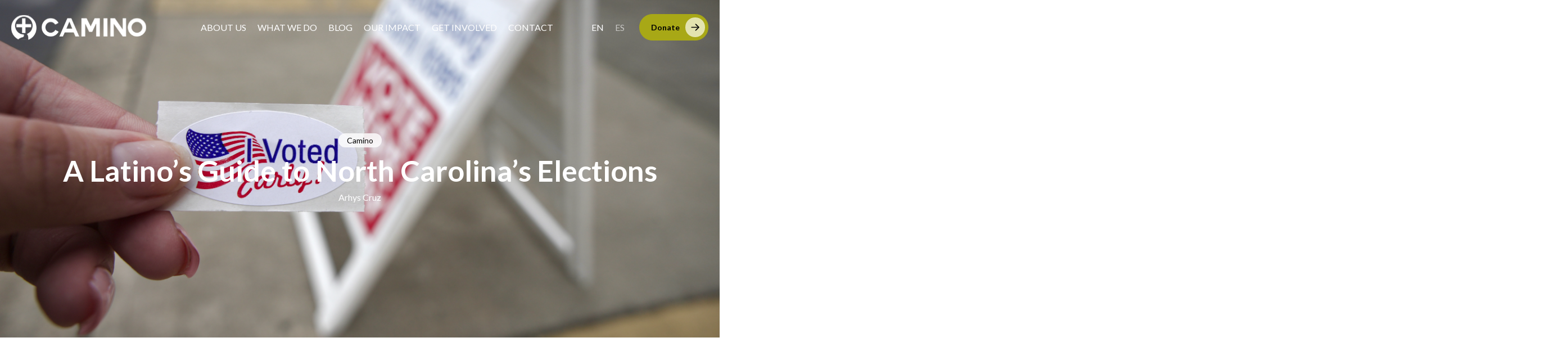

--- FILE ---
content_type: text/html; charset=UTF-8
request_url: https://camino.org/a-latinos-guide-to-north-carolinas-elections/
body_size: 29755
content:
<!doctype html><html lang="en-US"><head><meta charset="UTF-8"><meta name="viewport" content="width=device-width, initial-scale=1"><link rel="profile" href="https://gmpg.org/xfn/11"><link rel="icon" type="image/png" href="https://camino.org/wp-content/themes/camino/images/favicon.png"><meta name='robots' content='index, follow, max-image-preview:large, max-snippet:-1, max-video-preview:-1' /><style>img:is([sizes="auto" i],[sizes^="auto," i]){contain-intrinsic-size:3000px 1500px}</style><link rel="alternate" hreflang="en" href="https://camino.org/a-latinos-guide-to-north-carolinas-elections/" /><link rel="alternate" hreflang="es" href="https://camino.org/es/una-guia-para-latinos-sobre-las-elecciones-de-carolina-del-norte/" /><link rel="alternate" hreflang="x-default" href="https://camino.org/a-latinos-guide-to-north-carolinas-elections/" /><title>A Latino&#039;s Guide to North Carolina&#039;s Elections - Camino</title><link rel="canonical" href="https://camino.org/a-latinos-guide-to-north-carolinas-elections/" /><meta property="og:locale" content="en_US" /><meta property="og:type" content="article" /><meta property="og:title" content="A Latino&#039;s Guide to North Carolina&#039;s Elections - Camino" /><meta property="og:description" content="Did you know that every year about 1.4 million Hispanics in the U.S. become eligible to vote? This statistic highlights the growing influence of Latinos in our nation’s democratic process. As an immigrant who has earned citizenship and embraced the American Dream, I am proud to be part of this growing Latino voter population. Voting is more than a right; it&#8217;s the foundation of our democracy. It&#8217;s through voting that we, the American people, choose our elected officials to lead and make decisions that shape our communities and our nation. There is no question that the US electorate is becoming more diverse. However, demographic changes in the eligible voter population will take longer to appear in electoral trends. This is because White adults are more likely to be consistent voters than other racial or ethnic groups. If Latinos want to see their priorities reflected in their leaders, we need to [&hellip;]" /><meta property="og:url" content="https://camino.org/a-latinos-guide-to-north-carolinas-elections/" /><meta property="og:site_name" content="Camino" /><meta property="article:published_time" content="2024-02-29T17:26:49+00:00" /><meta property="article:modified_time" content="2024-02-29T17:26:51+00:00" /><meta property="og:image" content="https://camino.org/wp-content/uploads/2024/02/Screen-Shot-2024-02-29-at-12.03.30-PM-1024x598.png" /><meta property="og:image:width" content="1024" /><meta property="og:image:height" content="598" /><meta property="og:image:type" content="image/png" /><meta name="author" content="Arhys Cruz" /><meta name="twitter:card" content="summary_large_image" /><meta name="twitter:label1" content="Written by" /><meta name="twitter:data1" content="Arhys Cruz" /><meta name="twitter:label2" content="Est. reading time" /><meta name="twitter:data2" content="4 minutes" /> <script data-jetpack-boost="ignore" type="application/ld+json" class="yoast-schema-graph">{"@context":"https://schema.org","@graph":[{"@type":"Article","@id":"https://camino.org/a-latinos-guide-to-north-carolinas-elections/#article","isPartOf":{"@id":"https://camino.org/a-latinos-guide-to-north-carolinas-elections/"},"author":{"name":"Arhys Cruz","@id":"https://camino.org/#/schema/person/2f3799a1077a1a7edef7301acee0a3b6"},"headline":"A Latino&#8217;s Guide to North Carolina&#8217;s Elections","datePublished":"2024-02-29T17:26:49+00:00","dateModified":"2024-02-29T17:26:51+00:00","mainEntityOfPage":{"@id":"https://camino.org/a-latinos-guide-to-north-carolinas-elections/"},"wordCount":817,"commentCount":0,"publisher":{"@id":"https://camino.org/#organization"},"image":{"@id":"https://camino.org/a-latinos-guide-to-north-carolinas-elections/#primaryimage"},"thumbnailUrl":"https://i0.wp.com/camino.org/wp-content/uploads/2024/02/Screen-Shot-2024-02-29-at-12.03.30-PM.png?fit=2676%2C1562&ssl=1","keywords":["Government Relations","Public Affairs","Vote"],"articleSection":["Camino"],"inLanguage":"en-US","potentialAction":[{"@type":"CommentAction","name":"Comment","target":["https://camino.org/a-latinos-guide-to-north-carolinas-elections/#respond"]}]},{"@type":"WebPage","@id":"https://camino.org/a-latinos-guide-to-north-carolinas-elections/","url":"https://camino.org/a-latinos-guide-to-north-carolinas-elections/","name":"A Latino's Guide to North Carolina's Elections - Camino","isPartOf":{"@id":"https://camino.org/#website"},"primaryImageOfPage":{"@id":"https://camino.org/a-latinos-guide-to-north-carolinas-elections/#primaryimage"},"image":{"@id":"https://camino.org/a-latinos-guide-to-north-carolinas-elections/#primaryimage"},"thumbnailUrl":"https://i0.wp.com/camino.org/wp-content/uploads/2024/02/Screen-Shot-2024-02-29-at-12.03.30-PM.png?fit=2676%2C1562&ssl=1","datePublished":"2024-02-29T17:26:49+00:00","dateModified":"2024-02-29T17:26:51+00:00","breadcrumb":{"@id":"https://camino.org/a-latinos-guide-to-north-carolinas-elections/#breadcrumb"},"inLanguage":"en-US","potentialAction":[{"@type":"ReadAction","target":["https://camino.org/a-latinos-guide-to-north-carolinas-elections/"]}]},{"@type":"ImageObject","inLanguage":"en-US","@id":"https://camino.org/a-latinos-guide-to-north-carolinas-elections/#primaryimage","url":"https://i0.wp.com/camino.org/wp-content/uploads/2024/02/Screen-Shot-2024-02-29-at-12.03.30-PM.png?fit=2676%2C1562&ssl=1","contentUrl":"https://i0.wp.com/camino.org/wp-content/uploads/2024/02/Screen-Shot-2024-02-29-at-12.03.30-PM.png?fit=2676%2C1562&ssl=1","width":2676,"height":1562},{"@type":"BreadcrumbList","@id":"https://camino.org/a-latinos-guide-to-north-carolinas-elections/#breadcrumb","itemListElement":[{"@type":"ListItem","position":1,"name":"Home","item":"https://camino.org/"},{"@type":"ListItem","position":2,"name":"Blog","item":"https://camino.org/es/blog/"},{"@type":"ListItem","position":3,"name":"A Latino&#8217;s Guide to North Carolina&#8217;s Elections"}]},{"@type":"WebSite","@id":"https://camino.org/#website","url":"https://camino.org/","name":"Camino","description":"A bilingual and multicultural health center that provides excellent and affordable integrated care to the underinsured and uninsured populations.","publisher":{"@id":"https://camino.org/#organization"},"potentialAction":[{"@type":"SearchAction","target":{"@type":"EntryPoint","urlTemplate":"https://camino.org/?s={search_term_string}"},"query-input":{"@type":"PropertyValueSpecification","valueRequired":true,"valueName":"search_term_string"}}],"inLanguage":"en-US"},{"@type":"Organization","@id":"https://camino.org/#organization","name":"Camino","alternateName":"Camino","url":"https://camino.org/","logo":{"@type":"ImageObject","inLanguage":"en-US","@id":"https://camino.org/#/schema/logo/image/","url":"https://camino.org/wp-content/uploads/2023/06/logo-color.svg","contentUrl":"https://camino.org/wp-content/uploads/2023/06/logo-color.svg","width":199,"height":37,"caption":"Camino"},"image":{"@id":"https://camino.org/#/schema/logo/image/"},"sameAs":["https://instagram.com/camino.stories?igshid=MzRlODBiNWFlZA==","https://www.linkedin.com/company/caminohealthcenter/mycompany/verification/","https://www.youtube.com/@caminostories2588/videos"]},{"@type":"Person","@id":"https://camino.org/#/schema/person/2f3799a1077a1a7edef7301acee0a3b6","name":"Arhys Cruz","image":{"@type":"ImageObject","inLanguage":"en-US","@id":"https://camino.org/#/schema/person/image/","url":"https://secure.gravatar.com/avatar/cf61f1c3d517a0e21bd23908fc36687b4105c8ccea767c6e4b367d131c067b78?s=96&d=mm&r=g","contentUrl":"https://secure.gravatar.com/avatar/cf61f1c3d517a0e21bd23908fc36687b4105c8ccea767c6e4b367d131c067b78?s=96&d=mm&r=g","caption":"Arhys Cruz"},"url":"https://camino.org/author/arhys/"}]}</script> <link rel='dns-prefetch' href='//js.stripe.com' /><link rel='dns-prefetch' href='//collect.commerce.godaddy.com' /><link rel='dns-prefetch' href='//fonts.googleapis.com' /><link rel='preconnect' href='//i0.wp.com' /><link rel="alternate" type="application/rss+xml" title="Camino &raquo; Feed" href="https://camino.org/feed/" /><link rel="alternate" type="application/rss+xml" title="Camino &raquo; Comments Feed" href="https://camino.org/comments/feed/" />      <style id="content-control-block-styles">@media (max-width:640px){.cc-hide-on-mobile{display:none !important}}@media (min-width:641px) and (max-width:920px){.cc-hide-on-tablet{display:none !important}}@media (min-width:921px) and (max-width:1440px){.cc-hide-on-desktop{display:none !important}}</style><link rel='stylesheet' id='embed-pdf-viewer-css' href='https://camino.org/wp-content/cache/autoptimize/css/autoptimize_single_9f07cdbff093445b949aa78f40685584.css?ver=2.4.6' media='screen' /><link rel='stylesheet' id='givewp-campaign-blocks-fonts-css' href='https://fonts.googleapis.com/css2?family=Inter%3Awght%40400%3B500%3B600%3B700&#038;display=swap&#038;ver=6.8.3' media='all' /><link rel='stylesheet' id='stripe-main-styles-css' href='https://camino.org/wp-content/cache/autoptimize/css/autoptimize_single_7d61704bc1a9035c4a44e7ba8bfe1fd1.css' media='all' /><link rel='stylesheet' id='godaddy-payments-payinperson-main-styles-css' href='https://camino.org/wp-content/cache/autoptimize/css/autoptimize_single_ec7fee9c0a700cb2e9f335ba52111f7f.css' media='all' /><style id='wp-emoji-styles-inline-css'>img.wp-smiley,img.emoji{display:inline !important;border:none !important;box-shadow:none !important;height:1em !important;width:1em !important;margin:0 .07em !important;vertical-align:-.1em !important;background:0 0 !important;padding:0 !important}</style><style id='classic-theme-styles-inline-css'>/*! This file is auto-generated */
.wp-block-button__link{color:#fff;background-color:#32373c;border-radius:9999px;box-shadow:none;text-decoration:none;padding:calc(.667em + 2px) calc(1.333em + 2px);font-size:1.125em}.wp-block-file__button{background:#32373c;color:#fff;text-decoration:none}</style><link rel='stylesheet' id='bicb-carousel-style-css' href='https://camino.org/wp-content/cache/autoptimize/css/autoptimize_single_725ff62697942e747e175e830242e6a8.css?ver=6.8.3' media='all' /><style id='camino-blocks-plugin-latest-posts-style-inline-css'>.wp-block-multiple-blocks-plugin-hero{background-color:#21759b;color:#fff;padding:2px}</style><style id='camino-blocks-plugin-what-we-do-style-inline-css'></style><style id='camino-blocks-plugin-statistics-style-inline-css'>.wp-block-multiple-blocks-plugin-hero{background-color:#21759b;color:#fff;padding:2px}</style><style id='camino-blocks-plugin-our-mission-style-inline-css'></style><link rel='stylesheet' id='csb-content-slider-block-style-css' href='https://camino.org/wp-content/cache/autoptimize/css/autoptimize_single_1e53354dd7198dccefab4f2012812221.css?ver=3.1.9' media='all' /><link rel='stylesheet' id='iee-eventbrite-events-block-style2-css' href='https://camino.org/wp-content/cache/autoptimize/css/autoptimize_single_bec97aa39fd94c03f4078cc53633a95d.css?ver=1.7.9' media='all' /><style id='givewp-campaign-comments-block-style-inline-css'>.givewp-campaign-comment-block-card{display:flex;gap:var(--givewp-spacing-3);padding:var(--givewp-spacing-4) 0}.givewp-campaign-comment-block-card__avatar{align-items:center;border-radius:50%;display:flex;height:40px;justify-content:center;width:40px}.givewp-campaign-comment-block-card__avatar img{align-items:center;border-radius:50%;display:flex;height:auto;justify-content:center;min-width:40px;width:100%}.givewp-campaign-comment-block-card__donor-name{color:var(--givewp-neutral-700);font-size:1rem;font-weight:600;line-height:1.5;margin:0;text-align:left}.givewp-campaign-comment-block-card__details{align-items:center;color:var(--givewp-neutral-400);display:flex;font-size:.875rem;font-weight:500;gap:var(--givewp-spacing-2);height:auto;line-height:1.43;margin:2px 0 var(--givewp-spacing-3) 0;text-align:left}.givewp-campaign-comment-block-card__comment{color:var(--givewp-neutral-700);font-size:1rem;line-height:1.5;margin:0;text-align:left}.givewp-campaign-comment-block-card__read-more{background:0 0;border:none;color:var(--givewp-blue-500);cursor:pointer;font-size:.875rem;line-height:1.43;outline:none;padding:0}.givewp-campaign-comments-block-empty-state{align-items:center;background-color:var(--givewp-shades-white);border:1px solid var(--givewp-neutral-50);border-radius:.5rem;display:flex;flex-direction:column;justify-content:center;padding:var(--givewp-spacing-6)}.givewp-campaign-comments-block-empty-state__details{align-items:center;display:flex;flex-direction:column;gap:var(--givewp-spacing-1);justify-content:center;margin:.875rem 0}.givewp-campaign-comments-block-empty-state__title{color:var(--givewp-neutral-700);font-size:1rem;font-weight:500;margin:0}.givewp-campaign-comments-block-empty-state__description{color:var(--givewp-neutral-700);font-size:.875rem;line-height:1.43;margin:0}.givewp-campaign-comment-block{background-color:var(--givewp-shades-white);display:flex;flex-direction:column;gap:var(--givewp-spacing-2);padding:var(--givewp-spacing-6) 0}.givewp-campaign-comment-block__title{color:var(--givewp-neutral-900);font-size:18px;font-weight:600;line-height:1.56;margin:0;text-align:left}.givewp-campaign-comment-block__cta{align-items:center;background-color:var(--givewp-neutral-50);border-radius:4px;color:var(--giewp-neutral-500);display:flex;font-size:14px;font-weight:600;gap:8px;height:36px;line-height:1.43;margin:0;padding:var(--givewp-spacing-2) var(--givewp-spacing-4);text-align:left}</style><style id='givewp-campaign-cover-block-style-inline-css'>.givewp-campaign-selector{border:1px solid #e5e7eb;border-radius:5px;box-shadow:0 2px 4px 0 rgba(0,0,0,.05);display:flex;flex-direction:column;gap:20px;padding:40px 24px}.givewp-campaign-selector__label{padding-bottom:16px}.givewp-campaign-selector__select input[type=text]:focus{border-color:transparent;box-shadow:0 0 0 1px transparent;outline:2px solid transparent}.givewp-campaign-selector__logo{align-self:center}.givewp-campaign-selector__open{background:#2271b1;border:none;border-radius:5px;color:#fff;cursor:pointer;padding:.5rem 1rem}.givewp-campaign-selector__submit{background-color:#27ae60;border:0;border-radius:5px;color:#fff;font-weight:700;outline:none;padding:1rem;text-align:center;transition:.2s;width:100%}.givewp-campaign-selector__submit:disabled{background-color:#f3f4f6;color:#9ca0af}.givewp-campaign-selector__submit:hover:not(:disabled){cursor:pointer;filter:brightness(1.2)}.givewp-campaign-cover-block__button{align-items:center;border:1px solid #2271b1;border-radius:2px;color:#2271b1;display:flex;justify-content:center;margin-bottom:.5rem;min-height:32px;width:100%}.givewp-campaign-cover-block__image{border-radius:2px;display:flex;flex-grow:1;margin-bottom:.5rem;max-height:4.44rem;-o-object-fit:cover;object-fit:cover;width:100%}.givewp-campaign-cover-block__help-text{color:#4b5563;font-size:.75rem;font-stretch:normal;font-style:normal;font-weight:400;letter-spacing:normal;line-height:1.4;text-align:left}.givewp-campaign-cover-block__edit-campaign-link{align-items:center;display:inline-flex;font-size:.75rem;font-stretch:normal;font-style:normal;font-weight:400;gap:.125rem;line-height:1.4}.givewp-campaign-cover-block__edit-campaign-link svg{fill:currentColor;height:1.25rem;width:1.25rem}.givewp-campaign-cover-block-preview__image{align-items:center;display:flex;height:100%;justify-content:center;width:100%}</style><style id='givewp-campaign-donations-style-inline-css'>.givewp-campaign-donations-block{padding:1.5rem 0}.givewp-campaign-donations-block *{font-family:Inter,sans-serif}.givewp-campaign-donations-block .givewp-campaign-donations-block__header{align-items:center;display:flex;justify-content:space-between;margin-bottom:.5rem}.givewp-campaign-donations-block .givewp-campaign-donations-block__title{color:var(--givewp-neutral-900);font-size:1.125rem;font-weight:600;line-height:1.56;margin:0}.givewp-campaign-donations-block .givewp-campaign-donations-block__donations{display:grid;gap:.5rem;margin:0;padding:0}.givewp-campaign-donations-block .givewp-campaign-donations-block__donation,.givewp-campaign-donations-block .givewp-campaign-donations-block__empty-state{background-color:var(--givewp-shades-white);border:1px solid var(--givewp-neutral-50);border-radius:.5rem;display:flex;padding:1rem}.givewp-campaign-donations-block .givewp-campaign-donations-block__donation{align-items:center;gap:.75rem}.givewp-campaign-donations-block .givewp-campaign-donations-block__donation-icon{align-items:center;display:flex}.givewp-campaign-donations-block .givewp-campaign-donations-block__donation-icon img{border-radius:100%;height:2.5rem;-o-object-fit:cover;object-fit:cover;width:2.5rem}.givewp-campaign-donations-block .givewp-campaign-donations-block__donation-info{display:flex;flex-direction:column;justify-content:center;row-gap:.25rem}.givewp-campaign-donations-block .givewp-campaign-donations-block__donation-description{color:var(--givewp-neutral-500);font-size:1rem;font-weight:500;line-height:1.5;margin:0}.givewp-campaign-donations-block .givewp-campaign-donations-block__donation-description strong{color:var(--givewp-neutral-700);font-weight:600}.givewp-campaign-donations-block .givewp-campaign-donations-block__donation-date{align-items:center;color:var(--givewp-neutral-400);display:flex;font-size:.875rem;font-weight:500;line-height:1.43}.givewp-campaign-donations-block .givewp-campaign-donations-block__donation-ribbon{align-items:center;border-radius:100%;color:#1f2937;display:flex;height:1.25rem;justify-content:center;margin-left:auto;width:1.25rem}.givewp-campaign-donations-block .givewp-campaign-donations-block__donation-ribbon[data-position="1"]{background-color:gold}.givewp-campaign-donations-block .givewp-campaign-donations-block__donation-ribbon[data-position="2"]{background-color:silver}.givewp-campaign-donations-block .givewp-campaign-donations-block__donation-ribbon[data-position="3"]{background-color:#cd7f32;color:#fffaf2}.givewp-campaign-donations-block .givewp-campaign-donations-block__donation-amount{color:var(--givewp-neutral-700);font-size:1.125rem;font-weight:600;line-height:1.56;margin-left:auto}.givewp-campaign-donations-block .givewp-campaign-donations-block__footer{display:flex;justify-content:center;margin-top:.5rem}.givewp-campaign-donations-block .givewp-campaign-donations-block__donate-button button.givewp-donation-form-modal__open,.givewp-campaign-donations-block .givewp-campaign-donations-block__empty-button button.givewp-donation-form-modal__open,.givewp-campaign-donations-block .givewp-campaign-donations-block__load-more-button{background:none!important;border:1px solid var(--givewp-primary-color);border-radius:.5rem;color:var(--givewp-primary-color)!important;font-size:.875rem;font-weight:600;line-height:1.43;padding:.25rem 1rem!important}.givewp-campaign-donations-block .givewp-campaign-donations-block__donate-button button.givewp-donation-form-modal__open:hover,.givewp-campaign-donations-block .givewp-campaign-donations-block__empty-button button.givewp-donation-form-modal__open:hover,.givewp-campaign-donations-block .givewp-campaign-donations-block__load-more-button:hover{background:var(--givewp-primary-color)!important;color:var(--givewp-shades-white)!important}.givewp-campaign-donations-block .givewp-campaign-donations-block__empty-state{align-items:center;flex-direction:column;padding:1.5rem}.givewp-campaign-donations-block .givewp-campaign-donations-block__empty-description,.givewp-campaign-donations-block .givewp-campaign-donations-block__empty-title{color:var(--givewp-neutral-700);margin:0}.givewp-campaign-donations-block .givewp-campaign-donations-block__empty-title{font-size:1rem;font-weight:500;line-height:1.5}.givewp-campaign-donations-block .givewp-campaign-donations-block__empty-description{font-size:.875rem;line-height:1.43;margin-top:.25rem}.givewp-campaign-donations-block .givewp-campaign-donations-block__empty-icon{color:var(--givewp-secondary-color);margin-bottom:.875rem;order:-1}.givewp-campaign-donations-block .givewp-campaign-donations-block__empty-button{margin-top:.875rem}.givewp-campaign-donations-block .givewp-campaign-donations-block__empty-button button.givewp-donation-form-modal__open{border-radius:.25rem;padding:.5rem 1rem!important}</style><link rel='stylesheet' id='givewp-campaign-donors-style-css' href='https://camino.org/wp-content/cache/autoptimize/css/autoptimize_single_daf09f208d9c26bd6aff2c447d2d5ee6.css?ver=1.0.0' media='all' /><style id='givewp-campaign-form-style-inline-css'>.givewp-donation-form-modal{outline:none;overflow-y:scroll;padding:1rem;width:100%}.givewp-donation-form-modal[data-entering=true]{animation:modal-fade .3s,modal-zoom .6s}@keyframes modal-fade{0%{opacity:0}to{opacity:1}}@keyframes modal-zoom{0%{transform:scale(.8)}to{transform:scale(1)}}.givewp-donation-form-modal__overlay{align-items:center;background:rgba(0,0,0,.7);display:flex;flex-direction:column;height:var(--visual-viewport-height);justify-content:center;left:0;position:fixed;top:0;width:100vw;z-index:100}.givewp-donation-form-modal__overlay[data-loading=true]{display:none}.givewp-donation-form-modal__overlay[data-entering=true]{animation:modal-fade .3s}.givewp-donation-form-modal__overlay[data-exiting=true]{animation:modal-fade .15s ease-in reverse}.givewp-donation-form-modal__open__spinner{left:50%;line-height:1;position:absolute;top:50%;transform:translate(-50%,-50%);z-index:100}.givewp-donation-form-modal__open{position:relative}.givewp-donation-form-modal__close{background:#e7e8ed;border:1px solid transparent;border-radius:50%;cursor:pointer;display:flex;padding:.75rem;position:fixed;right:25px;top:25px;transition:.2s;width:-moz-fit-content;width:fit-content;z-index:999}.givewp-donation-form-modal__close svg{height:1rem;width:1rem}.givewp-donation-form-modal__close:active,.givewp-donation-form-modal__close:focus,.givewp-donation-form-modal__close:hover{background-color:#caccd7;border:1px solid #caccd7}.admin-bar .givewp-donation-form-modal{margin-top:32px}.admin-bar .givewp-donation-form-modal__close{top:57px}.givewp-entity-selector{border:1px solid #e5e7eb;border-radius:5px;box-shadow:0 2px 4px 0 rgba(0,0,0,.05);display:flex;flex-direction:column;gap:20px;padding:40px 24px}.givewp-entity-selector__label{padding-bottom:16px}.givewp-entity-selector__select input[type=text]:focus{border-color:transparent;box-shadow:0 0 0 1px transparent;outline:2px solid transparent}.givewp-entity-selector__logo{align-self:center}.givewp-entity-selector__open{background:#2271b1;border:none;border-radius:5px;color:#fff;cursor:pointer;padding:.5rem 1rem}.givewp-entity-selector__submit{background-color:#27ae60;border:0;border-radius:5px;color:#fff;font-weight:700;outline:none;padding:1rem;text-align:center;transition:.2s;width:100%}.givewp-entity-selector__submit:disabled{background-color:#f3f4f6;color:#9ca0af}.givewp-entity-selector__submit:hover:not(:disabled){cursor:pointer;filter:brightness(1.2)}.givewp-campaign-selector{border:1px solid #e5e7eb;border-radius:5px;box-shadow:0 2px 4px 0 rgba(0,0,0,.05);display:flex;flex-direction:column;gap:20px;padding:40px 24px}.givewp-campaign-selector__label{padding-bottom:16px}.givewp-campaign-selector__select input[type=text]:focus{border-color:transparent;box-shadow:0 0 0 1px transparent;outline:2px solid transparent}.givewp-campaign-selector__logo{align-self:center}.givewp-campaign-selector__open{background:#2271b1;border:none;border-radius:5px;color:#fff;cursor:pointer;padding:.5rem 1rem}.givewp-campaign-selector__submit{background-color:#27ae60;border:0;border-radius:5px;color:#fff;font-weight:700;outline:none;padding:1rem;text-align:center;transition:.2s;width:100%}.givewp-campaign-selector__submit:disabled{background-color:#f3f4f6;color:#9ca0af}.givewp-campaign-selector__submit:hover:not(:disabled){cursor:pointer;filter:brightness(1.2)}.givewp-donation-form-link,.givewp-donation-form-modal__open{background:var(--givewp-primary-color,#2271b1);border:none;border-radius:5px;color:#fff;cursor:pointer;font-family:-apple-system,BlinkMacSystemFont,Segoe UI,Roboto,Oxygen-Sans,Ubuntu,Cantarell,Helvetica Neue,sans-serif;font-size:1rem;font-weight:500!important;line-height:1.5;padding:.75rem 1.25rem!important;text-decoration:none!important;transition:all .2s ease;width:100%}.givewp-donation-form-link:active,.givewp-donation-form-link:focus,.givewp-donation-form-link:focus-visible,.givewp-donation-form-link:hover,.givewp-donation-form-modal__open:active,.givewp-donation-form-modal__open:focus,.givewp-donation-form-modal__open:focus-visible,.givewp-donation-form-modal__open:hover{background-color:color-mix(in srgb,var(--givewp-primary-color,#2271b1),#000 20%)}.components-input-control__label{width:100%}.wp-block-givewp-campaign-form{position:relative}.wp-block-givewp-campaign-form form[id*=give-form] #give-gateway-radio-list>li input[type=radio]{display:inline-block}.wp-block-givewp-campaign-form iframe{pointer-events:none;width:100%!important}.give-change-donation-form-btn svg{margin-top:3px}.givewp-default-form-toggle{margin-top:var(--givewp-spacing-4)}</style><style id='givewp-campaign-goal-style-inline-css'>.givewp-campaign-goal{display:flex;flex-direction:column;gap:.5rem;padding-bottom:1rem}.givewp-campaign-goal__container{display:flex;flex-direction:row;justify-content:space-between}.givewp-campaign-goal__container-item{display:flex;flex-direction:column;gap:.2rem}.givewp-campaign-goal__container-item span{color:var(--givewp-neutral-500);font-size:12px;font-weight:600;letter-spacing:.48px;line-height:1.5;text-transform:uppercase}.givewp-campaign-goal__container-item strong{color:var(--givewp-neutral-900);font-size:20px;font-weight:600;line-height:1.6}.givewp-campaign-goal__progress-bar{display:flex}.givewp-campaign-goal__progress-bar-container{background-color:#f2f2f2;border-radius:14px;box-shadow:inset 0 1px 4px 0 rgba(0,0,0,.09);display:flex;flex-grow:1;height:8px}.givewp-campaign-goal__progress-bar-progress{background:var(--givewp-secondary-color,#2d802f);border-radius:14px;box-shadow:inset 0 1px 4px 0 rgba(0,0,0,.09);display:flex;height:8px}</style><style id='givewp-campaign-stats-block-style-inline-css'>.givewp-campaign-stats-block span{color:var(--givewp-neutral-500);display:block;font-size:12px;font-weight:600;letter-spacing:.48px;line-height:1.5;margin-bottom:2px;text-align:left;text-transform:uppercase}.givewp-campaign-stats-block strong{color:var(--givewp-neutral-900);font-size:20px;font-weight:600;letter-spacing:normal;line-height:1.6}</style><style id='givewp-campaign-donate-button-style-inline-css'>.givewp-donation-form-link,.givewp-donation-form-modal__open{background:var(--givewp-primary-color,#2271b1);border:none;border-radius:5px;color:#fff;cursor:pointer;font-family:-apple-system,BlinkMacSystemFont,Segoe UI,Roboto,Oxygen-Sans,Ubuntu,Cantarell,Helvetica Neue,sans-serif;font-size:1rem;font-weight:500!important;line-height:1.5;padding:.75rem 1.25rem!important;text-decoration:none!important;transition:all .2s ease;width:100%}.givewp-donation-form-link:active,.givewp-donation-form-link:focus,.givewp-donation-form-link:focus-visible,.givewp-donation-form-link:hover,.givewp-donation-form-modal__open:active,.givewp-donation-form-modal__open:focus,.givewp-donation-form-modal__open:focus-visible,.givewp-donation-form-modal__open:hover{background-color:color-mix(in srgb,var(--givewp-primary-color,#2271b1),#000 20%)}.give-change-donation-form-btn svg{margin-top:3px}.givewp-default-form-toggle{margin-top:var(--givewp-spacing-4)}</style><link rel='stylesheet' id='coblocks-frontend-css' href='https://camino.org/wp-content/cache/autoptimize/css/autoptimize_single_0726d0306ab913649f9427e81ced8a0f.css?ver=3.1.16' media='all' /><link rel='stylesheet' id='coblocks-extensions-css' href='https://camino.org/wp-content/cache/autoptimize/css/autoptimize_single_68ae67ab846410dcb9fcafb5e7474424.css?ver=3.1.16' media='all' /><link rel='stylesheet' id='coblocks-animation-css' href='https://camino.org/wp-content/cache/autoptimize/css/autoptimize_single_9d3cbd837c82a0dfdb39df2bee08ae48.css?ver=2677611078ee87eb3b1c' media='all' /><link rel='stylesheet' id='content-control-block-styles-css' href='https://camino.org/wp-content/cache/autoptimize/css/autoptimize_single_1c81c84b3d97c7b18dbb95d45d2b0e71.css?ver=2.6.5' media='all' /><style id='global-styles-inline-css'>:root{--wp--preset--aspect-ratio--square:1;--wp--preset--aspect-ratio--4-3:4/3;--wp--preset--aspect-ratio--3-4:3/4;--wp--preset--aspect-ratio--3-2:3/2;--wp--preset--aspect-ratio--2-3:2/3;--wp--preset--aspect-ratio--16-9:16/9;--wp--preset--aspect-ratio--9-16:9/16;--wp--preset--color--black:#000;--wp--preset--color--cyan-bluish-gray:#abb8c3;--wp--preset--color--white:#fff;--wp--preset--color--pale-pink:#f78da7;--wp--preset--color--vivid-red:#cf2e2e;--wp--preset--color--luminous-vivid-orange:#ff6900;--wp--preset--color--luminous-vivid-amber:#fcb900;--wp--preset--color--light-green-cyan:#7bdcb5;--wp--preset--color--vivid-green-cyan:#00d084;--wp--preset--color--pale-cyan-blue:#8ed1fc;--wp--preset--color--vivid-cyan-blue:#0693e3;--wp--preset--color--vivid-purple:#9b51e0;--wp--preset--gradient--vivid-cyan-blue-to-vivid-purple:linear-gradient(135deg,rgba(6,147,227,1) 0%,#9b51e0 100%);--wp--preset--gradient--light-green-cyan-to-vivid-green-cyan:linear-gradient(135deg,#7adcb4 0%,#00d082 100%);--wp--preset--gradient--luminous-vivid-amber-to-luminous-vivid-orange:linear-gradient(135deg,rgba(252,185,0,1) 0%,rgba(255,105,0,1) 100%);--wp--preset--gradient--luminous-vivid-orange-to-vivid-red:linear-gradient(135deg,rgba(255,105,0,1) 0%,#cf2e2e 100%);--wp--preset--gradient--very-light-gray-to-cyan-bluish-gray:linear-gradient(135deg,#eee 0%,#a9b8c3 100%);--wp--preset--gradient--cool-to-warm-spectrum:linear-gradient(135deg,#4aeadc 0%,#9778d1 20%,#cf2aba 40%,#ee2c82 60%,#fb6962 80%,#fef84c 100%);--wp--preset--gradient--blush-light-purple:linear-gradient(135deg,#ffceec 0%,#9896f0 100%);--wp--preset--gradient--blush-bordeaux:linear-gradient(135deg,#fecda5 0%,#fe2d2d 50%,#6b003e 100%);--wp--preset--gradient--luminous-dusk:linear-gradient(135deg,#ffcb70 0%,#c751c0 50%,#4158d0 100%);--wp--preset--gradient--pale-ocean:linear-gradient(135deg,#fff5cb 0%,#b6e3d4 50%,#33a7b5 100%);--wp--preset--gradient--electric-grass:linear-gradient(135deg,#caf880 0%,#71ce7e 100%);--wp--preset--gradient--midnight:linear-gradient(135deg,#020381 0%,#2874fc 100%);--wp--preset--font-size--small:13px;--wp--preset--font-size--medium:20px;--wp--preset--font-size--large:36px;--wp--preset--font-size--x-large:42px;--wp--preset--spacing--20:.44rem;--wp--preset--spacing--30:.67rem;--wp--preset--spacing--40:1rem;--wp--preset--spacing--50:1.5rem;--wp--preset--spacing--60:2.25rem;--wp--preset--spacing--70:3.38rem;--wp--preset--spacing--80:5.06rem;--wp--preset--shadow--natural:6px 6px 9px rgba(0,0,0,.2);--wp--preset--shadow--deep:12px 12px 50px rgba(0,0,0,.4);--wp--preset--shadow--sharp:6px 6px 0px rgba(0,0,0,.2);--wp--preset--shadow--outlined:6px 6px 0px -3px rgba(255,255,255,1),6px 6px rgba(0,0,0,1);--wp--preset--shadow--crisp:6px 6px 0px rgba(0,0,0,1)}:where(.is-layout-flex){gap:.5em}:where(.is-layout-grid){gap:.5em}body .is-layout-flex{display:flex}.is-layout-flex{flex-wrap:wrap;align-items:center}.is-layout-flex>:is(*,div){margin:0}body .is-layout-grid{display:grid}.is-layout-grid>:is(*,div){margin:0}:where(.wp-block-columns.is-layout-flex){gap:2em}:where(.wp-block-columns.is-layout-grid){gap:2em}:where(.wp-block-post-template.is-layout-flex){gap:1.25em}:where(.wp-block-post-template.is-layout-grid){gap:1.25em}.has-black-color{color:var(--wp--preset--color--black) !important}.has-cyan-bluish-gray-color{color:var(--wp--preset--color--cyan-bluish-gray) !important}.has-white-color{color:var(--wp--preset--color--white) !important}.has-pale-pink-color{color:var(--wp--preset--color--pale-pink) !important}.has-vivid-red-color{color:var(--wp--preset--color--vivid-red) !important}.has-luminous-vivid-orange-color{color:var(--wp--preset--color--luminous-vivid-orange) !important}.has-luminous-vivid-amber-color{color:var(--wp--preset--color--luminous-vivid-amber) !important}.has-light-green-cyan-color{color:var(--wp--preset--color--light-green-cyan) !important}.has-vivid-green-cyan-color{color:var(--wp--preset--color--vivid-green-cyan) !important}.has-pale-cyan-blue-color{color:var(--wp--preset--color--pale-cyan-blue) !important}.has-vivid-cyan-blue-color{color:var(--wp--preset--color--vivid-cyan-blue) !important}.has-vivid-purple-color{color:var(--wp--preset--color--vivid-purple) !important}.has-black-background-color{background-color:var(--wp--preset--color--black) !important}.has-cyan-bluish-gray-background-color{background-color:var(--wp--preset--color--cyan-bluish-gray) !important}.has-white-background-color{background-color:var(--wp--preset--color--white) !important}.has-pale-pink-background-color{background-color:var(--wp--preset--color--pale-pink) !important}.has-vivid-red-background-color{background-color:var(--wp--preset--color--vivid-red) !important}.has-luminous-vivid-orange-background-color{background-color:var(--wp--preset--color--luminous-vivid-orange) !important}.has-luminous-vivid-amber-background-color{background-color:var(--wp--preset--color--luminous-vivid-amber) !important}.has-light-green-cyan-background-color{background-color:var(--wp--preset--color--light-green-cyan) !important}.has-vivid-green-cyan-background-color{background-color:var(--wp--preset--color--vivid-green-cyan) !important}.has-pale-cyan-blue-background-color{background-color:var(--wp--preset--color--pale-cyan-blue) !important}.has-vivid-cyan-blue-background-color{background-color:var(--wp--preset--color--vivid-cyan-blue) !important}.has-vivid-purple-background-color{background-color:var(--wp--preset--color--vivid-purple) !important}.has-black-border-color{border-color:var(--wp--preset--color--black) !important}.has-cyan-bluish-gray-border-color{border-color:var(--wp--preset--color--cyan-bluish-gray) !important}.has-white-border-color{border-color:var(--wp--preset--color--white) !important}.has-pale-pink-border-color{border-color:var(--wp--preset--color--pale-pink) !important}.has-vivid-red-border-color{border-color:var(--wp--preset--color--vivid-red) !important}.has-luminous-vivid-orange-border-color{border-color:var(--wp--preset--color--luminous-vivid-orange) !important}.has-luminous-vivid-amber-border-color{border-color:var(--wp--preset--color--luminous-vivid-amber) !important}.has-light-green-cyan-border-color{border-color:var(--wp--preset--color--light-green-cyan) !important}.has-vivid-green-cyan-border-color{border-color:var(--wp--preset--color--vivid-green-cyan) !important}.has-pale-cyan-blue-border-color{border-color:var(--wp--preset--color--pale-cyan-blue) !important}.has-vivid-cyan-blue-border-color{border-color:var(--wp--preset--color--vivid-cyan-blue) !important}.has-vivid-purple-border-color{border-color:var(--wp--preset--color--vivid-purple) !important}.has-vivid-cyan-blue-to-vivid-purple-gradient-background{background:var(--wp--preset--gradient--vivid-cyan-blue-to-vivid-purple) !important}.has-light-green-cyan-to-vivid-green-cyan-gradient-background{background:var(--wp--preset--gradient--light-green-cyan-to-vivid-green-cyan) !important}.has-luminous-vivid-amber-to-luminous-vivid-orange-gradient-background{background:var(--wp--preset--gradient--luminous-vivid-amber-to-luminous-vivid-orange) !important}.has-luminous-vivid-orange-to-vivid-red-gradient-background{background:var(--wp--preset--gradient--luminous-vivid-orange-to-vivid-red) !important}.has-very-light-gray-to-cyan-bluish-gray-gradient-background{background:var(--wp--preset--gradient--very-light-gray-to-cyan-bluish-gray) !important}.has-cool-to-warm-spectrum-gradient-background{background:var(--wp--preset--gradient--cool-to-warm-spectrum) !important}.has-blush-light-purple-gradient-background{background:var(--wp--preset--gradient--blush-light-purple) !important}.has-blush-bordeaux-gradient-background{background:var(--wp--preset--gradient--blush-bordeaux) !important}.has-luminous-dusk-gradient-background{background:var(--wp--preset--gradient--luminous-dusk) !important}.has-pale-ocean-gradient-background{background:var(--wp--preset--gradient--pale-ocean) !important}.has-electric-grass-gradient-background{background:var(--wp--preset--gradient--electric-grass) !important}.has-midnight-gradient-background{background:var(--wp--preset--gradient--midnight) !important}.has-small-font-size{font-size:var(--wp--preset--font-size--small) !important}.has-medium-font-size{font-size:var(--wp--preset--font-size--medium) !important}.has-large-font-size{font-size:var(--wp--preset--font-size--large) !important}.has-x-large-font-size{font-size:var(--wp--preset--font-size--x-large) !important}:where(.wp-block-post-template.is-layout-flex){gap:1.25em}:where(.wp-block-post-template.is-layout-grid){gap:1.25em}:where(.wp-block-columns.is-layout-flex){gap:2em}:where(.wp-block-columns.is-layout-grid){gap:2em}:root :where(.wp-block-pullquote){font-size:1.5em;line-height:1.6}</style><link rel='stylesheet' id='font-awesome-css' href='https://camino.org/wp-content/plugins/elementor/assets/lib/font-awesome/css/font-awesome.min.css?ver=4.7.0' media='all' /><style id='font-awesome-inline-css'>[data-font=FontAwesome]:before{font-family:'FontAwesome' !important;content:attr(data-icon) !important;speak:none !important;font-weight:400 !important;font-variant:normal !important;text-transform:none !important;line-height:1 !important;font-style:normal !important;-webkit-font-smoothing:antialiased !important;-moz-osx-font-smoothing:grayscale !important}</style><link rel='stylesheet' id='import-eventbrite-events-front-css' href='https://camino.org/wp-content/cache/autoptimize/css/autoptimize_single_5ff0db3847cb91cccd7d2cee389378ca.css?ver=1.7.9' media='all' /><link rel='stylesheet' id='import-eventbrite-events-front-style2-css' href='https://camino.org/wp-content/cache/autoptimize/css/autoptimize_single_bec97aa39fd94c03f4078cc53633a95d.css?ver=1.7.9' media='all' /><link rel='stylesheet' id='woocommerce-layout-css' href='https://camino.org/wp-content/cache/autoptimize/css/autoptimize_single_e98f5279cacaef826050eb2595082e77.css?ver=10.4.3' media='all' /><link rel='stylesheet' id='woocommerce-smallscreen-css' href='https://camino.org/wp-content/cache/autoptimize/css/autoptimize_single_59d266c0ea580aae1113acb3761f7ad5.css?ver=10.4.3' media='only screen and (max-width: 768px)' /><link rel='stylesheet' id='woocommerce-general-css' href='https://camino.org/wp-content/cache/autoptimize/css/autoptimize_single_0a5cfa15a1c3bce6319a071a84e71e83.css?ver=10.4.3' media='all' /><style id='woocommerce-inline-inline-css'>.woocommerce form .form-row .required{visibility:visible}</style><link rel='stylesheet' id='give-donation-summary-style-frontend-css' href='https://camino.org/wp-content/cache/autoptimize/css/autoptimize_single_252c9c41e2e9cf69377a34e438d440fa.css?ver=4.13.2' media='all' /><link rel='stylesheet' id='givewp-design-system-foundation-css' href='https://camino.org/wp-content/cache/autoptimize/css/autoptimize_single_9720a266b621eb4d900f3faeb2a98f87.css?ver=1.2.0' media='all' /><link rel='stylesheet' id='wpml-legacy-horizontal-list-0-css' href='https://camino.org/wp-content/plugins/sitepress-multilingual-cms/templates/language-switchers/legacy-list-horizontal/style.min.css?ver=1' media='all' /><style id='wpml-legacy-horizontal-list-0-inline-css'>.wpml-ls-statics-footer a,.wpml-ls-statics-footer .wpml-ls-sub-menu a,.wpml-ls-statics-footer .wpml-ls-sub-menu a:link,.wpml-ls-statics-footer li:not(.wpml-ls-current-language) .wpml-ls-link,.wpml-ls-statics-footer li:not(.wpml-ls-current-language) .wpml-ls-link:link{color:#444;background-color:#fff}.wpml-ls-statics-footer .wpml-ls-sub-menu a:hover,.wpml-ls-statics-footer .wpml-ls-sub-menu a:focus,.wpml-ls-statics-footer .wpml-ls-sub-menu a:link:hover,.wpml-ls-statics-footer .wpml-ls-sub-menu a:link:focus{color:#000;background-color:#eee}.wpml-ls-statics-footer .wpml-ls-current-language>a{color:#444;background-color:#fff}.wpml-ls-statics-footer .wpml-ls-current-language:hover>a,.wpml-ls-statics-footer .wpml-ls-current-language>a:focus{color:#000;background-color:#eee}</style><link rel='stylesheet' id='wpml-legacy-vertical-list-0-css' href='https://camino.org/wp-content/plugins/sitepress-multilingual-cms/templates/language-switchers/legacy-list-vertical/style.min.css?ver=1' media='all' /><link rel='stylesheet' id='wp-components-css' href='https://camino.org/wp-includes/css/dist/components/style.min.css?ver=6.8.3' media='all' /><link rel='stylesheet' id='godaddy-styles-css' href='https://camino.org/wp-content/cache/autoptimize/css/autoptimize_single_0793ca35f5d388181a5e6c01688af110.css?ver=2.0.2' media='all' /><link rel='stylesheet' id='woo-variation-swatches-css' href='https://camino.org/wp-content/plugins/woo-variation-swatches/assets/css/frontend.min.css?ver=1762888893' media='all' /><style id='woo-variation-swatches-inline-css'>:root{--wvs-tick:url("data:image/svg+xml;utf8,%3Csvg filter='drop-shadow(0px 0px 2px rgb(0 0 0 / .8))' xmlns='http://www.w3.org/2000/svg'  viewBox='0 0 30 30'%3E%3Cpath fill='none' stroke='%23a8a816' stroke-linecap='round' stroke-linejoin='round' stroke-width='4' d='M4 16L11 23 27 7'/%3E%3C/svg%3E");--wvs-cross:url("data:image/svg+xml;utf8,%3Csvg filter='drop-shadow(0px 0px 5px rgb(255 255 255 / .6))' xmlns='http://www.w3.org/2000/svg' width='72px' height='72px' viewBox='0 0 24 24'%3E%3Cpath fill='none' stroke='%23a8a816' stroke-linecap='round' stroke-width='0.6' d='M5 5L19 19M19 5L5 19'/%3E%3C/svg%3E");--wvs-single-product-item-width:50px;--wvs-single-product-item-height:30px;--wvs-single-product-item-font-size:16px}</style><link rel='stylesheet' id='yith-quick-view-css' href='https://camino.org/wp-content/cache/autoptimize/css/autoptimize_single_a601fc924e080510beee967daa934819.css?ver=2.10.0' media='all' /><style id='yith-quick-view-inline-css'>#yith-quick-view-modal .yith-quick-view-overlay{background:rgba(255,255,255,.8)}#yith-quick-view-modal .yith-wcqv-main{background:#c9c96f}#yith-quick-view-close{color:#fff}#yith-quick-view-close:hover{color:#fff}</style><link rel='stylesheet' id='give_recurring_css-css' href='https://camino.org/wp-content/plugins/give-recurring/assets/css/give-recurring.min.css?ver=2.16.0' media='all' /><link rel='stylesheet' id='google-fonts-css' href='https://fonts.googleapis.com/css2?family=Lato%3Awght%40400%3B700%3B900&#038;display=swap&#038;ver=6.8.3' media='all' /><link rel='stylesheet' id='camino-style-css' href='https://camino.org/wp-content/cache/autoptimize/css/autoptimize_single_ba96f222c76bd60260d2bfcd3548294a.css?ver=1.0.0' media='all' /><link rel='stylesheet' id='camino-style-app-css' href='https://camino.org/wp-content/cache/autoptimize/css/autoptimize_single_4cd4c097bd984ca53f0907a2c4045837.css?updated-cache-5&#038;ver=6.8.3' media='all' /><link rel='stylesheet' id='mwc-payments-payment-form-css' href='https://camino.org/wp-content/cache/autoptimize/css/autoptimize_single_6f018520f2c6076ee8f2ea682aa3499b.css' media='all' /><link rel='stylesheet' id='elementor-frontend-css' href='https://camino.org/wp-content/plugins/elementor/assets/css/frontend.min.css?ver=3.34.2' media='all' /><link rel='stylesheet' id='eael-general-css' href='https://camino.org/wp-content/plugins/essential-addons-for-elementor-lite/assets/front-end/css/view/general.min.css?ver=6.5.8' media='all' /><link rel='stylesheet' id='givewp-iframes-styles-css' href='https://camino.org/wp-content/cache/autoptimize/css/autoptimize_single_887f108592961990d6f221dd78ed7b6c.css?ver=6.8.3' media='all' />                          <link rel="https://api.w.org/" href="https://camino.org/wp-json/" /><link rel="alternate" title="JSON" type="application/json" href="https://camino.org/wp-json/wp/v2/posts/3250" /><link rel="EditURI" type="application/rsd+xml" title="RSD" href="https://camino.org/xmlrpc.php?rsd" /><meta name="generator" content="WordPress 6.8.3" /><meta name="generator" content="WooCommerce 10.4.3" /><link rel='shortlink' href='https://camino.org/?p=3250' /><link rel="alternate" title="oEmbed (JSON)" type="application/json+oembed" href="https://camino.org/wp-json/oembed/1.0/embed?url=https%3A%2F%2Fcamino.org%2Fa-latinos-guide-to-north-carolinas-elections%2F" /><link rel="alternate" title="oEmbed (XML)" type="text/xml+oembed" href="https://camino.org/wp-json/oembed/1.0/embed?url=https%3A%2F%2Fcamino.org%2Fa-latinos-guide-to-north-carolinas-elections%2F&#038;format=xml" /><meta name="generator" content="WPML ver:4.8.4 stt:1,2;" /><meta name="generator" content="performance-lab 4.0.1; plugins: "><meta name="generator" content="Give v4.13.2" /> <noscript><style>.woocommerce-product-gallery{opacity:1 !important}</style></noscript><meta name="generator" content="Elementor 3.34.2; features: e_font_icon_svg, additional_custom_breakpoints; settings: css_print_method-external, google_font-enabled, font_display-swap"><style>.e-con.e-parent:nth-of-type(n+4):not(.e-lazyloaded):not(.e-no-lazyload),.e-con.e-parent:nth-of-type(n+4):not(.e-lazyloaded):not(.e-no-lazyload) *{background-image:none !important}@media screen and (max-height:1024px){.e-con.e-parent:nth-of-type(n+3):not(.e-lazyloaded):not(.e-no-lazyload),.e-con.e-parent:nth-of-type(n+3):not(.e-lazyloaded):not(.e-no-lazyload) *{background-image:none !important}}@media screen and (max-height:640px){.e-con.e-parent:nth-of-type(n+2):not(.e-lazyloaded):not(.e-no-lazyload),.e-con.e-parent:nth-of-type(n+2):not(.e-lazyloaded):not(.e-no-lazyload) *{background-image:none !important}}</style><link rel="icon" href="https://i0.wp.com/camino.org/wp-content/uploads/2023/11/Camino-Icon-Logo.png?fit=30%2C32&#038;ssl=1" sizes="32x32" /><link rel="icon" href="https://i0.wp.com/camino.org/wp-content/uploads/2023/11/Camino-Icon-Logo.png?fit=180%2C192&#038;ssl=1" sizes="192x192" /><link rel="apple-touch-icon" href="https://i0.wp.com/camino.org/wp-content/uploads/2023/11/Camino-Icon-Logo.png?fit=169%2C180&#038;ssl=1" /><meta name="msapplication-TileImage" content="https://i0.wp.com/camino.org/wp-content/uploads/2023/11/Camino-Icon-Logo.png?fit=253%2C270&#038;ssl=1" /><style id="wp-custom-css">@media (max-width:768px){.page-id-6582 .page-header{background-image:url("https://camino.org/wp-content/uploads/2025/03/Mobile-Header.jpg") !important;background-size:contain;background-position:top;background-repeat:no-repeat;max-height:300px}}</style></head><body class="wp-singular post-template-default single single-post postid-3250 single-format-standard wp-embed-responsive wp-theme-camino theme-camino give-recurring woocommerce-no-js woo-variation-swatches wvs-behavior-blur wvs-theme-camino wvs-show-label wvs-tooltip elementor-default elementor-kit-2690"><div class="page-wrapper"><div class="header-wrapper"><header class="site-header" id="site-header"><div class="site-branding"> <a href="https://camino.org"> <img class="logo" src="https://camino.org/wp-content/themes/camino/images/logo.svg" alt="Camino" width="240" height="45" /> </a></div><nav class="main-navigation"><div class="menu-english-menu-container"><ul id="primary-menu" class="menu"><li id="menu-item-28" class="menu-item menu-item-type-post_type menu-item-object-page menu-item-28"><a href="https://camino.org/about/">About Us</a></li><li id="menu-item-33" class="menu-item menu-item-type-post_type menu-item-object-page menu-item-33"><a href="https://camino.org/what-we-do/">What We Do</a></li><li id="menu-item-3067" class="menu-item menu-item-type-post_type menu-item-object-page current_page_parent menu-item-3067"><a href="https://camino.org/blog/">Blog</a></li><li id="menu-item-7691" class="menu-item menu-item-type-post_type menu-item-object-page menu-item-has-children menu-item-7691"><a href="https://camino.org/our-impact/">Our Impact</a><ul class="sub-menu"><li id="menu-item-32" class="menu-item menu-item-type-post_type menu-item-object-page menu-item-32"><a href="https://camino.org/research/">Research</a></li><li id="menu-item-7692" class="menu-item menu-item-type-post_type menu-item-object-page menu-item-7692"><a href="https://camino.org/our-impact/">Our Impact</a></li></ul></li><li id="menu-item-30" class="menu-item menu-item-type-post_type menu-item-object-page menu-item-has-children menu-item-30"><a href="https://camino.org/get-involved/">Get Involved</a><ul class="sub-menu"><li id="menu-item-80" class="menu-item menu-item-type-post_type menu-item-object-page menu-item-80"><a href="https://camino.org/give/">Donations</a></li></ul></li><li id="menu-item-29" class="menu-item menu-item-type-post_type menu-item-object-page menu-item-has-children menu-item-29"><a href="https://camino.org/contact/">Contact</a><ul class="sub-menu"><li id="menu-item-799" class="menu-item menu-item-type-post_type menu-item-object-page menu-item-799"><a href="https://camino.org/media-enquiries/">Media</a></li></ul></li></ul></div></nav><div class="wpml-ls-statics-shortcode_actions wpml-ls wpml-ls-legacy-list-vertical"><ul role="menu"><li class="wpml-ls-slot-shortcode_actions wpml-ls-item wpml-ls-item-en wpml-ls-current-language wpml-ls-first-item wpml-ls-item-legacy-list-vertical" role="none"> <a href="https://camino.org/a-latinos-guide-to-north-carolinas-elections/" class="wpml-ls-link" role="menuitem" > <span class="wpml-ls-native" role="menuitem">En</span></a></li><li class="wpml-ls-slot-shortcode_actions wpml-ls-item wpml-ls-item-es wpml-ls-last-item wpml-ls-item-legacy-list-vertical" role="none"> <a href="https://camino.org/es/una-guia-para-latinos-sobre-las-elecciones-de-carolina-del-norte/" class="wpml-ls-link" role="menuitem" aria-label="Switch to Es" title="Switch to Es"> <span class="wpml-ls-native" lang="es">Es</span></a></li></ul></div><div class="header-secondary"> <a href="https://camino.org/give/" class="button with-icon">Donate</a> <button id="mobile-menu-button" class="mobile-menu-icon" aria-label="Mobile Menu"> <span></span> <span></span> <span></span> </button></div></header></div><main id="primary" class="site-main"><header class="post-header" style="background-image: url(https://camino.org/wp-content/uploads/2024/02/Screen-Shot-2024-02-29-at-12.03.30-PM.png)"><div class="flex container"><div class="header-content"> <span class="tag"> Camino </span><h1>A Latino&#8217;s Guide to North Carolina&#8217;s Elections</h1><div class="post-author"> Arhys Cruz</div></div></div></header><div class="container"><article class="page-article"><p>Did you know that every year <a href="https://www.pewresearch.org/short-reads/2024/01/10/key-facts-about-hispanic-eligible-voters-in-2024/">about 1.4 million Hispanics in the U.S. become eligible to vote</a>? This statistic highlights the growing influence of Latinos in our nation’s democratic process. As an immigrant who has earned citizenship and embraced the American Dream, I am proud to be part of this growing Latino voter population.</p><p>Voting is more than a right; it&#8217;s the foundation of our democracy. It&#8217;s through voting that we, the American people, choose our elected officials to lead and make decisions that shape our communities and our nation. There is no question that the US electorate is becoming more diverse. However, demographic changes in the eligible voter population will take longer to appear in electoral trends. This is because <a href="https://www.pewresearch.org/politics/2023/07/12/voter-turnout-2018-2022/">White adults are more likely to be consistent voters than other racial or ethnic groups</a>. If Latinos want to see their priorities reflected in their leaders, we need to get out and vote.&nbsp;</p><p>My name is Arhys Cruz Mora, and I’m the Government Relations Manager at Camino. We are a bilingual and multicultural nonprofit that primarily serves Charlotte’s Latino community, and today, I’m going to share valuable insights on how to effectively navigate North Carolina&#8217;s Primary and General elections to enhance your engagement as a US citizen.</p><h2 class="wp-block-heading"><strong>Understanding North Carolina’s Political Landscape</strong></h2><div class="wp-block-image"><figure class="alignright size-large is-resized"><img data-recalc-dims="1" fetchpriority="high" decoding="async" width="640" height="480" src="https://i0.wp.com/camino.org/wp-content/uploads/2024/02/DSC01003-edited-1-scaled.webp?resize=640%2C480&#038;ssl=1" alt="" class="wp-image-3298" style="width:580px" srcset="https://i0.wp.com/camino.org/wp-content/uploads/2024/02/DSC01003-edited-1-scaled.webp?w=2560&amp;ssl=1 2560w, https://i0.wp.com/camino.org/wp-content/uploads/2024/02/DSC01003-edited-1-scaled.webp?resize=600%2C450&amp;ssl=1 600w, https://i0.wp.com/camino.org/wp-content/uploads/2024/02/DSC01003-edited-1-scaled.webp?resize=300%2C225&amp;ssl=1 300w, https://i0.wp.com/camino.org/wp-content/uploads/2024/02/DSC01003-edited-1-scaled.webp?resize=1024%2C768&amp;ssl=1 1024w, https://i0.wp.com/camino.org/wp-content/uploads/2024/02/DSC01003-edited-1-scaled.webp?resize=768%2C576&amp;ssl=1 768w, https://i0.wp.com/camino.org/wp-content/uploads/2024/02/DSC01003-edited-1-scaled.webp?resize=1536%2C1152&amp;ssl=1 1536w, https://i0.wp.com/camino.org/wp-content/uploads/2024/02/DSC01003-edited-1-scaled.webp?resize=2048%2C1535&amp;ssl=1 2048w, https://i0.wp.com/camino.org/wp-content/uploads/2024/02/DSC01003-edited-1-scaled.webp?w=1280&amp;ssl=1 1280w, https://i0.wp.com/camino.org/wp-content/uploads/2024/02/DSC01003-edited-1-scaled.webp?w=1920&amp;ssl=1 1920w" sizes="(max-width: 640px) 100vw, 640px" /></figure></div><p>This year is a big election year for North Carolina as it prepares for its primary election on March 5, 2024, followed by its general election on November 5. During the primary election, voters will select the candidates who will represent their respective parties in the general election. It’s important to understand that North Carolina uses a closed primary election, meaning voters can only participate in their party’s primary election.</p><p>Early voting (Feb. 15 &#8211; March 2) for North Carolina&#8217;s 2024 primary election has begun, officially kicking off the state&#8217;s election year. One of the perks of early voting is that <a href="https://www.ncsbe.gov/voting/vote-early-person">you can both register and vote on the same day</a>, without having to deal with election day lines. However, if you decide to wait until March 5, you must ensure you are already registered and cast your ballot at your assigned location between 6:30 am and 7:00 pm. Opting for early voting provides added flexibility for those who may have scheduling constraints.&nbsp;</p><p>*Remember that as of 2023, photo ID is required when voting in all North Carolina elections.</p><p>For voters who will be out of town during elections or unable to physically vote at a polling location, Absentee-By-Mail Voting is available. For the primary election, <a href="https://www.ncsbe.gov/voting/vote-mail">you may request a ballot until 5 p.m. on February 27, 2024</a>.&nbsp;</p><p>If you missed the registration deadline, it’s never too late to register for next time. The General Election in November will be here before we know it! Register through the <a href="https://www.ncdot.gov/dmv/offices-services/online/Pages/voter-registration-application.aspx">DMV’s website</a> or by mailing a registration form to the NCSBE by October 11, 2024.</p><h2 class="wp-block-heading"><strong>Who’s on the ballot?</strong></h2><p>Key positions on everyone’s ballot this year include:</p><ul class="wp-block-list"><li>U.S. President</li><li>U.S. House of Representatives</li><li>Governor&nbsp;</li><li>Lieutenant Governor</li><li>Secretary of State</li><li>State Auditor</li><li>State Treasurer</li><li>Superintendent of Public Instruction</li><li>Attorney General</li><li>Agriculture Commissioner</li><li>Labor Commissioner</li><li>Insurance Commissioner</li><li>State Senator</li><li>State Representative</li><li>N.C. Supreme Court Justice</li><li>N.C. Court of Appeals Judge</li><li>Superior Court Judge</li><li>District Court Judge</li><li>District Attorney</li><li>County Commissioner</li><li>Clerk of Superior Court</li><li>Register of Deeds</li></ul><h2 class="wp-block-heading"><strong>So what?</strong></h2><p>If you want to enhance your engagement as a US citizen, you need to vote because your vote matters. As a Latino, you may experience voter apathy, just like any other citizen. This is when people believe that their vote doesn’t really matter, which leads to a lack of care and participation in elections and politics.</p><p>As mentioned earlier, the voter population is changing, but voter participation is slow to catch up to these trends. You’ve probably heard some version of a lingering doubt in people’s heads: “why should I vote?” As Latinos and supporters of the Hispanic community, we should vote on behalf of all of those who can’t. We should vote on behalf of the parents that gave us the opportunity to seek a better life in the US. We should vote on behalf of the families we left behind under governments that failed because democracy lost its fight. Lastly, we should vote to uphold the democracy that we are privileged to be a part of and use our voice. So, seize the opportunity to shape your nation&#8217;s future by exercising your fundamental right to vote as a citizen.</p><p>Navigating elections can be overwhelming but there is plenty of public information available. If you have any questions about registering to vote, voting, or elections, feel free to reach out to Camino’s Government Relations Team (Tim Hagler, Chief Public Affairs Officer – <a href="mailto:Tim@camino.org">Tim@camino.org</a>; Arhys Cruz Mora, Government Relations Manager – <a href="mailto:arhys@camino.org" target="_blank" rel="noreferrer noopener">arhys@camino.org</a>).</p></article></div><section class="section-further-reading has-background"><h2>Further Reading <a href="https://camino.org" class="dark secondary button with-icon hide-for-small-only">View all</a></h2><div class="container"><div class="swiper further-reading-slider"><div class="swiper-wrapper"><div class="swiper-slide"><div class="item"> <a href="https://camino.org/finding-strength-in-standing-out/" class="image-wrapper"> <img width="225" height="300" src="https://i0.wp.com/camino.org/wp-content/uploads/2025/11/unnamed-7.png?fit=225%2C300&amp;ssl=1" class="attachment-medium size-medium wp-post-image" alt="Happy little girl, happy playing in playground" decoding="async" srcset="https://i0.wp.com/camino.org/wp-content/uploads/2025/11/unnamed-7.png?w=384&amp;ssl=1 384w, https://i0.wp.com/camino.org/wp-content/uploads/2025/11/unnamed-7.png?resize=225%2C300&amp;ssl=1 225w" sizes="(max-width: 225px) 100vw, 225px" /> </a><div class="item-content"><h3>Finding Strength in Standing Out</h3></div></div></div><div class="swiper-slide"><div class="item"> <a href="https://camino.org/how-being-with-my-partner-helped-me-better-understand-cultures-different-from-my-own-and-reshaped-my-own-beliefs/" class="image-wrapper"> <img width="225" height="300" src="https://i0.wp.com/camino.org/wp-content/uploads/2025/11/unnamed.jpg?fit=225%2C300&amp;ssl=1" class="attachment-medium size-medium wp-post-image" alt="Couple hugging off pier at the beach" decoding="async" srcset="https://i0.wp.com/camino.org/wp-content/uploads/2025/11/unnamed.jpg?w=1073&amp;ssl=1 1073w, https://i0.wp.com/camino.org/wp-content/uploads/2025/11/unnamed.jpg?resize=225%2C300&amp;ssl=1 225w, https://i0.wp.com/camino.org/wp-content/uploads/2025/11/unnamed.jpg?resize=768%2C1024&amp;ssl=1 768w, https://i0.wp.com/camino.org/wp-content/uploads/2025/11/unnamed.jpg?resize=600%2C800&amp;ssl=1 600w, https://i0.wp.com/camino.org/wp-content/uploads/2025/11/unnamed.jpg?resize=450%2C600&amp;ssl=1 450w" sizes="(max-width: 225px) 100vw, 225px" /> </a><div class="item-content"><h3>How being with my partner helped me better understand cultures different from my own and reshaped my own beliefs.</h3></div></div></div><div class="swiper-slide"><div class="item"> <a href="https://camino.org/the-importance-of-technological-literacy/" class="image-wrapper"> <img width="300" height="169" src="https://i0.wp.com/camino.org/wp-content/uploads/2025/10/DSC01787-Enhanced-NR.jpg?fit=300%2C169&amp;ssl=1" class="attachment-medium size-medium wp-post-image" alt="group of people clapping during a presentation" decoding="async" srcset="https://i0.wp.com/camino.org/wp-content/uploads/2025/10/DSC01787-Enhanced-NR.jpg?w=2467&amp;ssl=1 2467w, https://i0.wp.com/camino.org/wp-content/uploads/2025/10/DSC01787-Enhanced-NR.jpg?resize=300%2C169&amp;ssl=1 300w, https://i0.wp.com/camino.org/wp-content/uploads/2025/10/DSC01787-Enhanced-NR.jpg?resize=1024%2C576&amp;ssl=1 1024w, https://i0.wp.com/camino.org/wp-content/uploads/2025/10/DSC01787-Enhanced-NR.jpg?resize=768%2C432&amp;ssl=1 768w, https://i0.wp.com/camino.org/wp-content/uploads/2025/10/DSC01787-Enhanced-NR.jpg?resize=1536%2C864&amp;ssl=1 1536w, https://i0.wp.com/camino.org/wp-content/uploads/2025/10/DSC01787-Enhanced-NR.jpg?resize=2048%2C1152&amp;ssl=1 2048w, https://i0.wp.com/camino.org/wp-content/uploads/2025/10/DSC01787-Enhanced-NR.jpg?resize=600%2C338&amp;ssl=1 600w, https://i0.wp.com/camino.org/wp-content/uploads/2025/10/DSC01787-Enhanced-NR.jpg?w=1280&amp;ssl=1 1280w, https://i0.wp.com/camino.org/wp-content/uploads/2025/10/DSC01787-Enhanced-NR.jpg?w=1920&amp;ssl=1 1920w" sizes="(max-width: 300px) 100vw, 300px" /> </a><div class="item-content"><h3>The Importance of Technological Literacy</h3></div></div></div><div class="swiper-slide"><div class="item"> <a href="https://camino.org/anthropology-and-journalism/" class="image-wrapper"> <img width="300" height="169" src="https://i0.wp.com/camino.org/wp-content/uploads/2025/10/Untitled-design-1-1.png?fit=300%2C169&amp;ssl=1" class="attachment-medium size-medium wp-post-image" alt="" decoding="async" srcset="https://i0.wp.com/camino.org/wp-content/uploads/2025/10/Untitled-design-1-1.png?w=1366&amp;ssl=1 1366w, https://i0.wp.com/camino.org/wp-content/uploads/2025/10/Untitled-design-1-1.png?resize=300%2C169&amp;ssl=1 300w, https://i0.wp.com/camino.org/wp-content/uploads/2025/10/Untitled-design-1-1.png?resize=1024%2C576&amp;ssl=1 1024w, https://i0.wp.com/camino.org/wp-content/uploads/2025/10/Untitled-design-1-1.png?resize=768%2C432&amp;ssl=1 768w, https://i0.wp.com/camino.org/wp-content/uploads/2025/10/Untitled-design-1-1.png?resize=600%2C337&amp;ssl=1 600w, https://i0.wp.com/camino.org/wp-content/uploads/2025/10/Untitled-design-1-1.png?w=1280&amp;ssl=1 1280w" sizes="(max-width: 300px) 100vw, 300px" /> </a><div class="item-content"><h3>Understanding People: The Bridge Between Anthropology and Journalism</h3></div></div></div><div class="swiper-slide"><div class="item"> <a href="https://camino.org/the-importance-of-music-in-the-community/" class="image-wrapper"> <img width="300" height="127" src="https://i0.wp.com/camino.org/wp-content/uploads/2025/08/image-asset-2.webp?fit=300%2C127&amp;ssl=1" class="attachment-medium size-medium wp-post-image" alt="worship music church" decoding="async" srcset="https://i0.wp.com/camino.org/wp-content/uploads/2025/08/image-asset-2.webp?w=640&amp;ssl=1 640w, https://i0.wp.com/camino.org/wp-content/uploads/2025/08/image-asset-2.webp?resize=300%2C127&amp;ssl=1 300w, https://i0.wp.com/camino.org/wp-content/uploads/2025/08/image-asset-2.webp?resize=600%2C253&amp;ssl=1 600w" sizes="(max-width: 300px) 100vw, 300px" /> </a><div class="item-content"><h3>The Importance of Music in the Community</h3></div></div></div><div class="swiper-slide"><div class="item"> <a href="https://camino.org/education-as-empowerment-a-vision-for-the-latino-community/" class="image-wrapper"> <img width="300" height="193" src="https://i0.wp.com/camino.org/wp-content/uploads/2025/07/David-Headshot-165-2.png?fit=300%2C193&amp;ssl=1" class="attachment-medium size-medium wp-post-image" alt="graduation picture, group picture" decoding="async" srcset="https://i0.wp.com/camino.org/wp-content/uploads/2025/07/David-Headshot-165-2.png?w=2411&amp;ssl=1 2411w, https://i0.wp.com/camino.org/wp-content/uploads/2025/07/David-Headshot-165-2.png?resize=300%2C193&amp;ssl=1 300w, https://i0.wp.com/camino.org/wp-content/uploads/2025/07/David-Headshot-165-2.png?resize=1024%2C660&amp;ssl=1 1024w, https://i0.wp.com/camino.org/wp-content/uploads/2025/07/David-Headshot-165-2.png?resize=768%2C495&amp;ssl=1 768w, https://i0.wp.com/camino.org/wp-content/uploads/2025/07/David-Headshot-165-2.png?resize=1536%2C989&amp;ssl=1 1536w, https://i0.wp.com/camino.org/wp-content/uploads/2025/07/David-Headshot-165-2.png?resize=2048%2C1319&amp;ssl=1 2048w, https://i0.wp.com/camino.org/wp-content/uploads/2025/07/David-Headshot-165-2.png?resize=600%2C386&amp;ssl=1 600w, https://i0.wp.com/camino.org/wp-content/uploads/2025/07/David-Headshot-165-2.png?w=1280&amp;ssl=1 1280w, https://i0.wp.com/camino.org/wp-content/uploads/2025/07/David-Headshot-165-2.png?w=1920&amp;ssl=1 1920w" sizes="(max-width: 300px) 100vw, 300px" /> </a><div class="item-content"><h3>Education as Empowerment: A Vision for the Latino Community</h3></div></div></div><div class="swiper-slide"><div class="item"> <a href="https://camino.org/the-power-of-music-in-the-church-camino-church/" class="image-wrapper"> <img width="300" height="200" src="https://i0.wp.com/camino.org/wp-content/uploads/2025/07/DSC00544-1.jpg?fit=300%2C200&amp;ssl=1" class="attachment-medium size-medium wp-post-image" alt="hand raised, church, pray" decoding="async" srcset="https://i0.wp.com/camino.org/wp-content/uploads/2025/07/DSC00544-1.jpg?w=2048&amp;ssl=1 2048w, https://i0.wp.com/camino.org/wp-content/uploads/2025/07/DSC00544-1.jpg?resize=300%2C200&amp;ssl=1 300w, https://i0.wp.com/camino.org/wp-content/uploads/2025/07/DSC00544-1.jpg?resize=1024%2C684&amp;ssl=1 1024w, https://i0.wp.com/camino.org/wp-content/uploads/2025/07/DSC00544-1.jpg?resize=768%2C513&amp;ssl=1 768w, https://i0.wp.com/camino.org/wp-content/uploads/2025/07/DSC00544-1.jpg?resize=1536%2C1026&amp;ssl=1 1536w, https://i0.wp.com/camino.org/wp-content/uploads/2025/07/DSC00544-1.jpg?resize=600%2C401&amp;ssl=1 600w, https://i0.wp.com/camino.org/wp-content/uploads/2025/07/DSC00544-1.jpg?w=1280&amp;ssl=1 1280w, https://i0.wp.com/camino.org/wp-content/uploads/2025/07/DSC00544-1.jpg?w=1920&amp;ssl=1 1920w" sizes="(max-width: 300px) 100vw, 300px" /> </a><div class="item-content"><h3>The Power of Music in the Church: Camino Church</h3></div></div></div><div class="swiper-slide"><div class="item"> <a href="https://camino.org/shadowing-the-social-navigation-team-at-camino/" class="image-wrapper"> <img width="300" height="200" src="https://i0.wp.com/camino.org/wp-content/uploads/2025/06/David-Headshot-117-scaled.jpg?fit=300%2C200&amp;ssl=1" class="attachment-medium size-medium wp-post-image" alt="" decoding="async" srcset="https://i0.wp.com/camino.org/wp-content/uploads/2025/06/David-Headshot-117-scaled.jpg?w=2560&amp;ssl=1 2560w, https://i0.wp.com/camino.org/wp-content/uploads/2025/06/David-Headshot-117-scaled.jpg?resize=300%2C200&amp;ssl=1 300w, https://i0.wp.com/camino.org/wp-content/uploads/2025/06/David-Headshot-117-scaled.jpg?resize=1024%2C683&amp;ssl=1 1024w, https://i0.wp.com/camino.org/wp-content/uploads/2025/06/David-Headshot-117-scaled.jpg?resize=768%2C512&amp;ssl=1 768w, https://i0.wp.com/camino.org/wp-content/uploads/2025/06/David-Headshot-117-scaled.jpg?resize=1536%2C1024&amp;ssl=1 1536w, https://i0.wp.com/camino.org/wp-content/uploads/2025/06/David-Headshot-117-scaled.jpg?resize=2048%2C1365&amp;ssl=1 2048w, https://i0.wp.com/camino.org/wp-content/uploads/2025/06/David-Headshot-117-scaled.jpg?resize=600%2C400&amp;ssl=1 600w, https://i0.wp.com/camino.org/wp-content/uploads/2025/06/David-Headshot-117-scaled.jpg?w=1280&amp;ssl=1 1280w, https://i0.wp.com/camino.org/wp-content/uploads/2025/06/David-Headshot-117-scaled.jpg?w=1920&amp;ssl=1 1920w" sizes="(max-width: 300px) 100vw, 300px" /> </a><div class="item-content"><h3>Shadowing the Social Navigation Team at Camino: A Front-Row View of Community-Centered Care</h3></div></div></div><div class="swiper-slide"><div class="item"> <a href="https://camino.org/who-we-are-camino-salud/" class="image-wrapper"> <img width="300" height="200" src="https://i0.wp.com/camino.org/wp-content/uploads/2025/05/camino-044-2-scaled.jpg?fit=300%2C200&amp;ssl=1" class="attachment-medium size-medium wp-post-image" alt="" decoding="async" srcset="https://i0.wp.com/camino.org/wp-content/uploads/2025/05/camino-044-2-scaled.jpg?w=2560&amp;ssl=1 2560w, https://i0.wp.com/camino.org/wp-content/uploads/2025/05/camino-044-2-scaled.jpg?resize=300%2C200&amp;ssl=1 300w, https://i0.wp.com/camino.org/wp-content/uploads/2025/05/camino-044-2-scaled.jpg?resize=1024%2C683&amp;ssl=1 1024w, https://i0.wp.com/camino.org/wp-content/uploads/2025/05/camino-044-2-scaled.jpg?resize=768%2C512&amp;ssl=1 768w, https://i0.wp.com/camino.org/wp-content/uploads/2025/05/camino-044-2-scaled.jpg?resize=1536%2C1024&amp;ssl=1 1536w, https://i0.wp.com/camino.org/wp-content/uploads/2025/05/camino-044-2-scaled.jpg?resize=2048%2C1365&amp;ssl=1 2048w, https://i0.wp.com/camino.org/wp-content/uploads/2025/05/camino-044-2-scaled.jpg?resize=600%2C400&amp;ssl=1 600w, https://i0.wp.com/camino.org/wp-content/uploads/2025/05/camino-044-2-scaled.jpg?w=1280&amp;ssl=1 1280w, https://i0.wp.com/camino.org/wp-content/uploads/2025/05/camino-044-2-scaled.jpg?w=1920&amp;ssl=1 1920w" sizes="(max-width: 300px) 100vw, 300px" /> </a><div class="item-content"><h3>Who Are We? Camino Salud</h3></div></div></div><div class="swiper-slide"><div class="item"> <a href="https://camino.org/staying-healthy-while-working-a-9-5/" class="image-wrapper"> <img width="300" height="169" src="https://i0.wp.com/camino.org/wp-content/uploads/2025/04/DSC00465-Enhanced-NR-scaled.jpg?fit=300%2C169&amp;ssl=1" class="attachment-medium size-medium wp-post-image" alt="office desk, healthy while working, 9-5, tips" decoding="async" srcset="https://i0.wp.com/camino.org/wp-content/uploads/2025/04/DSC00465-Enhanced-NR-scaled.jpg?w=2560&amp;ssl=1 2560w, https://i0.wp.com/camino.org/wp-content/uploads/2025/04/DSC00465-Enhanced-NR-scaled.jpg?resize=600%2C338&amp;ssl=1 600w, https://i0.wp.com/camino.org/wp-content/uploads/2025/04/DSC00465-Enhanced-NR-scaled.jpg?resize=300%2C169&amp;ssl=1 300w, https://i0.wp.com/camino.org/wp-content/uploads/2025/04/DSC00465-Enhanced-NR-scaled.jpg?resize=1024%2C576&amp;ssl=1 1024w, https://i0.wp.com/camino.org/wp-content/uploads/2025/04/DSC00465-Enhanced-NR-scaled.jpg?resize=768%2C432&amp;ssl=1 768w, https://i0.wp.com/camino.org/wp-content/uploads/2025/04/DSC00465-Enhanced-NR-scaled.jpg?resize=1536%2C864&amp;ssl=1 1536w, https://i0.wp.com/camino.org/wp-content/uploads/2025/04/DSC00465-Enhanced-NR-scaled.jpg?resize=2048%2C1152&amp;ssl=1 2048w, https://i0.wp.com/camino.org/wp-content/uploads/2025/04/DSC00465-Enhanced-NR-scaled.jpg?w=1280&amp;ssl=1 1280w, https://i0.wp.com/camino.org/wp-content/uploads/2025/04/DSC00465-Enhanced-NR-scaled.jpg?w=1920&amp;ssl=1 1920w" sizes="(max-width: 300px) 100vw, 300px" /> </a><div class="item-content"><h3>Staying Healthy While Working a 9-5:</h3></div></div></div></div><div class="swiper-button-next"></div><div class="swiper-button-prev"></div><div class="swiper-pagination"></div></div></div></section></main><section class="section-newsletter"><div class="form-wrapper"><div class="inner"><h6>Sign-up for news</h6><p>Want to stay up to date on all that we do here? Leave your email below and we’ll make sure you know about upcoming events, service opportunities, research and more!</p><div id="mc_embed_shell"><div id="mc_embed_signup"><form action="https://Camino.us10.list-manage.com/subscribe/post?u=0660a341a6ad250c5c7a01912&amp;id=256dd57766&amp;f_id=007bd1e5f0" method="post" id="mc-embedded-subscribe-form" name="mc-embedded-subscribe-form" class="validate" target="_blank"><div id="mc_embed_signup_scroll"><div class="field-group-wrapper"><div class="mc-field-group"><label for="mce-EMAIL"></label><input type="email" name="EMAIL" class="required email" id="mce-EMAIL" required="" value="" placeholder="Email"></div><div class="mc-field-group"><label for="mce-FNAME"></label><input type="text" name="FNAME" class="required text" id="mce-FNAME" required="" value="" placeholder="First Name"></div><div class="mc-field-group"><label for="mce-LNAME"></label><input type="text" name="LNAME" class="required text" id="mce-LNAME" required="" value="" placeholder="Last Name"></div><div class="mc-field-group"> <input type="submit" name="subscribe" id="mc-embedded-subscribe" class="button" value="Subscribe"></div></div><div class="language-group mc-field-group input-group"><strong>Preferred Language</strong><ul><li><input type="checkbox" name="group[493752][1]" id="mce-group[493752]-493752-0" value=""><label for="mce-group[493752]-493752-0">English</label></li><li><input type="checkbox" name="group[493752][2]" id="mce-group[493752]-493752-1" value=""><label for="mce-group[493752]-493752-1">Español</label></li></ul></div><div id="mce-responses" class="clearfalse"><div class="response" id="mce-error-response" style="display: none;"></div><div class="response" id="mce-success-response" style="display: none;"></div></div><div aria-hidden="true" style="position: absolute; left: -5000px;"><input type="text" name="b_0660a341a6ad250c5c7a01912_256dd57766" tabindex="-1" value=""></div><div class="clear"></div></div></form></div>   </div></div></div> <img class="newsletter-image" src="https://camino.org/wp-content/themes/camino/images/newsletter.png" alt="Camino Newsletter" width="840" height="380" loading="lazy" /></section><footer class="site-footer"><div class="site-info"> <a href="https://camino.org"><img width="199" height="37" src="https://camino.org/wp-content/themes/camino/images/logo.svg" alt="Camino" /></a><p class="copyright-desktop">© Camino. All rights reserved 2023.</p></div><div class="footer-content"><div class="socials"><div class="item"> <a href="https://www.facebook.com/CaminoChurch" target="_blank"><img src="https://camino.org/wp-content/themes/camino/images/facebook.svg" alt="Camino on Facebook" width="22" height="22" /></a><div class="sub-socials"> <a href="https://www.facebook.com/CaminoHealthCente">Camino Health Center</a> <a href="https://www.facebook.com/caminoarriba">Arriba</a> <a href="https://www.facebook.com/TheWearHouse127">The WearHouse</a> <a href="https://www.facebook.com/CaminoChurch">Camino Church</a></div></div><div class="item"> <a href="https://instagram.com/camino.stories?igshid=MzRlODBiNWFlZA==" target="_blank"><img src="https://camino.org/wp-content/themes/camino/images/instagram.svg" alt="Camino on Instagram" width="22" height="22" /></a></div><div class="item"> <a href="https://www.youtube.com/@caminostories2588/videos" target="_blank"><img src="https://camino.org/wp-content/themes/camino/images/youtube.svg" alt="Youtube on Facebook" width="22" height="22" /></a></div><div class="item"> <a href="https://www.linkedin.com/company/caminohealthcenter/mycompany/verification/" target="_blank"><img src="https://camino.org/wp-content/themes/camino/images/linkedin.svg" alt="Linkedin on Facebook" width="22" height="22" /></a></div></div><nav class="main-navigation"><div class="menu-footer-container"><ul id="footer-menu" class="menu"><li id="menu-item-1587" class="menu-item menu-item-type-post_type menu-item-object-page menu-item-1587"><a href="https://camino.org/what-we-do/">Services</a></li><li id="menu-item-1584" class="menu-item menu-item-type-post_type menu-item-object-page menu-item-1584"><a href="https://camino.org/contact/">Contact</a></li><li id="menu-item-1585" class="menu-item menu-item-type-post_type menu-item-object-page menu-item-1585"><a href="https://camino.org/get-involved/">Get Involved</a></li><li id="menu-item-1586" class="menu-item menu-item-type-post_type menu-item-object-page menu-item-1586"><a href="https://camino.org/research/">Research</a></li><li id="menu-item-1588" class="menu-item menu-item-type-post_type menu-item-object-page menu-item-1588"><a href="https://camino.org/about/">About Us</a></li><li id="menu-item-1590" class="menu-item menu-item-type-post_type menu-item-object-page menu-item-1590"><a target="_blank" href="https://camino.org/privacy-policy/">Privacy Policy</a></li><li id="menu-item-1594" class="menu-item menu-item-type-post_type menu-item-object-page menu-item-1594"><a href="https://camino.org/cookies/">Cookies</a></li></ul></div></nav></div><p class="copyright-mobile">© Camino. All rights reserved 2023.</p></footer></div><nav id="mobile-menu" class="mobile-menu"><div id="mobile-menu-inner" class="mobile-menu-inner"><div class="menu-english-menu-container"><ul id="menu-english-menu" class="menu"><li class="menu-item menu-item-type-post_type menu-item-object-page menu-item-28"><a href="https://camino.org/about/">About Us</a></li><li class="menu-item menu-item-type-post_type menu-item-object-page menu-item-33"><a href="https://camino.org/what-we-do/">What We Do</a></li><li class="menu-item menu-item-type-post_type menu-item-object-page current_page_parent menu-item-3067"><a href="https://camino.org/blog/">Blog</a></li><li class="menu-item menu-item-type-post_type menu-item-object-page menu-item-has-children menu-item-7691"><a href="https://camino.org/our-impact/">Our Impact</a><ul class="sub-menu"><li class="menu-item menu-item-type-post_type menu-item-object-page menu-item-32"><a href="https://camino.org/research/">Research</a></li><li class="menu-item menu-item-type-post_type menu-item-object-page menu-item-7692"><a href="https://camino.org/our-impact/">Our Impact</a></li></ul></li><li class="menu-item menu-item-type-post_type menu-item-object-page menu-item-has-children menu-item-30"><a href="https://camino.org/get-involved/">Get Involved</a><ul class="sub-menu"><li class="menu-item menu-item-type-post_type menu-item-object-page menu-item-80"><a href="https://camino.org/give/">Donations</a></li></ul></li><li class="menu-item menu-item-type-post_type menu-item-object-page menu-item-has-children menu-item-29"><a href="https://camino.org/contact/">Contact</a><ul class="sub-menu"><li class="menu-item menu-item-type-post_type menu-item-object-page menu-item-799"><a href="https://camino.org/media-enquiries/">Media</a></li></ul></li></ul></div></div><div class="mobile-header-top"> <img width="120" height="20" class="logo" src="https://camino.org/wp-content/themes/camino/images/logo.svg" alt="Camino logo in mobile logo" /> <button id="mobile-menu-close-button" class="mobile-menu-close-button">Close</button></div></nav>  <div id="yith-quick-view-modal" class="yith-quick-view yith-modal"><div class="yith-quick-view-overlay"></div><div id=""class="yith-wcqv-wrapper"><div class="yith-wcqv-main"><div class="yith-wcqv-head"> <a href="#" class="yith-quick-view-close"> <svg xmlns="http://www.w3.org/2000/svg" fill="none" viewBox="0 0 24 24" stroke-width="1.5" stroke="currentColor" class="size-6"> <path stroke-linecap="round" stroke-linejoin="round" d="M6 18 18 6M6 6l12 12" /> </svg> </a></div><div id="yith-quick-view-content" class="yith-quick-view-content woocommerce single-product"></div></div></div></div>    <div class="wpml-ls-statics-footer wpml-ls wpml-ls-legacy-list-horizontal"><ul role="menu"><li class="wpml-ls-slot-footer wpml-ls-item wpml-ls-item-en wpml-ls-current-language wpml-ls-first-item wpml-ls-item-legacy-list-horizontal" role="none"> <a href="https://camino.org/a-latinos-guide-to-north-carolinas-elections/" class="wpml-ls-link" role="menuitem" > <img
 class="wpml-ls-flag"
 src="https://camino.org/wp-content/plugins/sitepress-multilingual-cms/res/flags/en.svg"
 alt=""
 width=18
 height=12
 /><span class="wpml-ls-native" role="menuitem">En</span></a></li><li class="wpml-ls-slot-footer wpml-ls-item wpml-ls-item-es wpml-ls-last-item wpml-ls-item-legacy-list-horizontal" role="none"> <a href="https://camino.org/es/una-guia-para-latinos-sobre-las-elecciones-de-carolina-del-norte/" class="wpml-ls-link" role="menuitem"  aria-label="Switch to Es(Es)" title="Switch to Es(Es)" > <img
 class="wpml-ls-flag"
 src="https://camino.org/wp-content/plugins/sitepress-multilingual-cms/res/flags/es.svg"
 alt=""
 width=18
 height=12
 /><span class="wpml-ls-native" lang="es">Es</span></a></li></ul></div>   <link rel='stylesheet' id='wc-blocks-style-css' href='https://camino.org/wp-content/cache/autoptimize/css/autoptimize_single_e2d671c403c7e2bd09b3b298c748d0db.css?ver=wc-10.4.3' media='all' />                                                                             <script src="//www.googletagmanager.com/gtag/js?id=G-HHFC4LGQXH"  data-cfasync="false" data-wpfc-render="false" async></script><script data-cfasync="false" data-wpfc-render="false">var mi_version = '9.9.1';
				var mi_track_user = true;
				var mi_no_track_reason = '';
								var MonsterInsightsDefaultLocations = {"page_location":"https:\/\/camino.org\/a-latinos-guide-to-north-carolinas-elections\/"};
								if ( typeof MonsterInsightsPrivacyGuardFilter === 'function' ) {
					var MonsterInsightsLocations = (typeof MonsterInsightsExcludeQuery === 'object') ? MonsterInsightsPrivacyGuardFilter( MonsterInsightsExcludeQuery ) : MonsterInsightsPrivacyGuardFilter( MonsterInsightsDefaultLocations );
				} else {
					var MonsterInsightsLocations = (typeof MonsterInsightsExcludeQuery === 'object') ? MonsterInsightsExcludeQuery : MonsterInsightsDefaultLocations;
				}

								var disableStrs = [
										'ga-disable-G-HHFC4LGQXH',
									];

				/* Function to detect opted out users */
				function __gtagTrackerIsOptedOut() {
					for (var index = 0; index < disableStrs.length; index++) {
						if (document.cookie.indexOf(disableStrs[index] + '=true') > -1) {
							return true;
						}
					}

					return false;
				}

				/* Disable tracking if the opt-out cookie exists. */
				if (__gtagTrackerIsOptedOut()) {
					for (var index = 0; index < disableStrs.length; index++) {
						window[disableStrs[index]] = true;
					}
				}

				/* Opt-out function */
				function __gtagTrackerOptout() {
					for (var index = 0; index < disableStrs.length; index++) {
						document.cookie = disableStrs[index] + '=true; expires=Thu, 31 Dec 2099 23:59:59 UTC; path=/';
						window[disableStrs[index]] = true;
					}
				}

				if ('undefined' === typeof gaOptout) {
					function gaOptout() {
						__gtagTrackerOptout();
					}
				}
								window.dataLayer = window.dataLayer || [];

				window.MonsterInsightsDualTracker = {
					helpers: {},
					trackers: {},
				};
				if (mi_track_user) {
					function __gtagDataLayer() {
						dataLayer.push(arguments);
					}

					function __gtagTracker(type, name, parameters) {
						if (!parameters) {
							parameters = {};
						}

						if (parameters.send_to) {
							__gtagDataLayer.apply(null, arguments);
							return;
						}

						if (type === 'event') {
														parameters.send_to = monsterinsights_frontend.v4_id;
							var hookName = name;
							if (typeof parameters['event_category'] !== 'undefined') {
								hookName = parameters['event_category'] + ':' + name;
							}

							if (typeof MonsterInsightsDualTracker.trackers[hookName] !== 'undefined') {
								MonsterInsightsDualTracker.trackers[hookName](parameters);
							} else {
								__gtagDataLayer('event', name, parameters);
							}
							
						} else {
							__gtagDataLayer.apply(null, arguments);
						}
					}

					__gtagTracker('js', new Date());
					__gtagTracker('set', {
						'developer_id.dZGIzZG': true,
											});
					if ( MonsterInsightsLocations.page_location ) {
						__gtagTracker('set', MonsterInsightsLocations);
					}
										__gtagTracker('config', 'G-HHFC4LGQXH', {"forceSSL":"true","link_attribution":"true"} );
										window.gtag = __gtagTracker;										(function () {
						/* https://developers.google.com/analytics/devguides/collection/analyticsjs/ */
						/* ga and __gaTracker compatibility shim. */
						var noopfn = function () {
							return null;
						};
						var newtracker = function () {
							return new Tracker();
						};
						var Tracker = function () {
							return null;
						};
						var p = Tracker.prototype;
						p.get = noopfn;
						p.set = noopfn;
						p.send = function () {
							var args = Array.prototype.slice.call(arguments);
							args.unshift('send');
							__gaTracker.apply(null, args);
						};
						var __gaTracker = function () {
							var len = arguments.length;
							if (len === 0) {
								return;
							}
							var f = arguments[len - 1];
							if (typeof f !== 'object' || f === null || typeof f.hitCallback !== 'function') {
								if ('send' === arguments[0]) {
									var hitConverted, hitObject = false, action;
									if ('event' === arguments[1]) {
										if ('undefined' !== typeof arguments[3]) {
											hitObject = {
												'eventAction': arguments[3],
												'eventCategory': arguments[2],
												'eventLabel': arguments[4],
												'value': arguments[5] ? arguments[5] : 1,
											}
										}
									}
									if ('pageview' === arguments[1]) {
										if ('undefined' !== typeof arguments[2]) {
											hitObject = {
												'eventAction': 'page_view',
												'page_path': arguments[2],
											}
										}
									}
									if (typeof arguments[2] === 'object') {
										hitObject = arguments[2];
									}
									if (typeof arguments[5] === 'object') {
										Object.assign(hitObject, arguments[5]);
									}
									if ('undefined' !== typeof arguments[1].hitType) {
										hitObject = arguments[1];
										if ('pageview' === hitObject.hitType) {
											hitObject.eventAction = 'page_view';
										}
									}
									if (hitObject) {
										action = 'timing' === arguments[1].hitType ? 'timing_complete' : hitObject.eventAction;
										hitConverted = mapArgs(hitObject);
										__gtagTracker('event', action, hitConverted);
									}
								}
								return;
							}

							function mapArgs(args) {
								var arg, hit = {};
								var gaMap = {
									'eventCategory': 'event_category',
									'eventAction': 'event_action',
									'eventLabel': 'event_label',
									'eventValue': 'event_value',
									'nonInteraction': 'non_interaction',
									'timingCategory': 'event_category',
									'timingVar': 'name',
									'timingValue': 'value',
									'timingLabel': 'event_label',
									'page': 'page_path',
									'location': 'page_location',
									'title': 'page_title',
									'referrer' : 'page_referrer',
								};
								for (arg in args) {
																		if (!(!args.hasOwnProperty(arg) || !gaMap.hasOwnProperty(arg))) {
										hit[gaMap[arg]] = args[arg];
									} else {
										hit[arg] = args[arg];
									}
								}
								return hit;
							}

							try {
								f.hitCallback();
							} catch (ex) {
							}
						};
						__gaTracker.create = newtracker;
						__gaTracker.getByName = newtracker;
						__gaTracker.getAll = function () {
							return [];
						};
						__gaTracker.remove = noopfn;
						__gaTracker.loaded = true;
						window['__gaTracker'] = __gaTracker;
					})();
									} else {
										console.log("");
					(function () {
						function __gtagTracker() {
							return null;
						}

						window['__gtagTracker'] = __gtagTracker;
						window['gtag'] = __gtagTracker;
					})();
									}</script><script>window._wpemojiSettings = {"baseUrl":"https:\/\/s.w.org\/images\/core\/emoji\/16.0.1\/72x72\/","ext":".png","svgUrl":"https:\/\/s.w.org\/images\/core\/emoji\/16.0.1\/svg\/","svgExt":".svg","source":{"concatemoji":"https:\/\/camino.org\/wp-includes\/js\/wp-emoji-release.min.js?ver=6.8.3"}};
/*! This file is auto-generated */
!function(s,n){var o,i,e;function c(e){try{var t={supportTests:e,timestamp:(new Date).valueOf()};sessionStorage.setItem(o,JSON.stringify(t))}catch(e){}}function p(e,t,n){e.clearRect(0,0,e.canvas.width,e.canvas.height),e.fillText(t,0,0);var t=new Uint32Array(e.getImageData(0,0,e.canvas.width,e.canvas.height).data),a=(e.clearRect(0,0,e.canvas.width,e.canvas.height),e.fillText(n,0,0),new Uint32Array(e.getImageData(0,0,e.canvas.width,e.canvas.height).data));return t.every(function(e,t){return e===a[t]})}function u(e,t){e.clearRect(0,0,e.canvas.width,e.canvas.height),e.fillText(t,0,0);for(var n=e.getImageData(16,16,1,1),a=0;a<n.data.length;a++)if(0!==n.data[a])return!1;return!0}function f(e,t,n,a){switch(t){case"flag":return n(e,"\ud83c\udff3\ufe0f\u200d\u26a7\ufe0f","\ud83c\udff3\ufe0f\u200b\u26a7\ufe0f")?!1:!n(e,"\ud83c\udde8\ud83c\uddf6","\ud83c\udde8\u200b\ud83c\uddf6")&&!n(e,"\ud83c\udff4\udb40\udc67\udb40\udc62\udb40\udc65\udb40\udc6e\udb40\udc67\udb40\udc7f","\ud83c\udff4\u200b\udb40\udc67\u200b\udb40\udc62\u200b\udb40\udc65\u200b\udb40\udc6e\u200b\udb40\udc67\u200b\udb40\udc7f");case"emoji":return!a(e,"\ud83e\udedf")}return!1}function g(e,t,n,a){var r="undefined"!=typeof WorkerGlobalScope&&self instanceof WorkerGlobalScope?new OffscreenCanvas(300,150):s.createElement("canvas"),o=r.getContext("2d",{willReadFrequently:!0}),i=(o.textBaseline="top",o.font="600 32px Arial",{});return e.forEach(function(e){i[e]=t(o,e,n,a)}),i}function t(e){var t=s.createElement("script");t.src=e,t.defer=!0,s.head.appendChild(t)}"undefined"!=typeof Promise&&(o="wpEmojiSettingsSupports",i=["flag","emoji"],n.supports={everything:!0,everythingExceptFlag:!0},e=new Promise(function(e){s.addEventListener("DOMContentLoaded",e,{once:!0})}),new Promise(function(t){var n=function(){try{var e=JSON.parse(sessionStorage.getItem(o));if("object"==typeof e&&"number"==typeof e.timestamp&&(new Date).valueOf()<e.timestamp+604800&&"object"==typeof e.supportTests)return e.supportTests}catch(e){}return null}();if(!n){if("undefined"!=typeof Worker&&"undefined"!=typeof OffscreenCanvas&&"undefined"!=typeof URL&&URL.createObjectURL&&"undefined"!=typeof Blob)try{var e="postMessage("+g.toString()+"("+[JSON.stringify(i),f.toString(),p.toString(),u.toString()].join(",")+"));",a=new Blob([e],{type:"text/javascript"}),r=new Worker(URL.createObjectURL(a),{name:"wpTestEmojiSupports"});return void(r.onmessage=function(e){c(n=e.data),r.terminate(),t(n)})}catch(e){}c(n=g(i,f,p,u))}t(n)}).then(function(e){for(var t in e)n.supports[t]=e[t],n.supports.everything=n.supports.everything&&n.supports[t],"flag"!==t&&(n.supports.everythingExceptFlag=n.supports.everythingExceptFlag&&n.supports[t]);n.supports.everythingExceptFlag=n.supports.everythingExceptFlag&&!n.supports.flag,n.DOMReady=!1,n.readyCallback=function(){n.DOMReady=!0}}).then(function(){return e}).then(function(){var e;n.supports.everything||(n.readyCallback(),(e=n.source||{}).concatemoji?t(e.concatemoji):e.wpemoji&&e.twemoji&&(t(e.twemoji),t(e.wpemoji)))}))}((window,document),window._wpemojiSettings);</script><script id="wpml-cookie-js-extra">var wpml_cookies = {"wp-wpml_current_language":{"value":"en","expires":1,"path":"\/"}};
var wpml_cookies = {"wp-wpml_current_language":{"value":"en","expires":1,"path":"\/"}};</script><script src="https://camino.org/wp-content/cache/autoptimize/js/autoptimize_single_f3606e4db5e156a1b086bcfeb3b2d9b4.js?ver=484900" id="wpml-cookie-js" defer data-wp-strategy="defer"></script><script src="https://camino.org/wp-content/cache/autoptimize/js/autoptimize_single_9c356ce43a7aa2dc96acfa354a321d68.js?ver=9.9.1" id="monsterinsights-frontend-script-js" async data-wp-strategy="async"></script><script data-cfasync="false" data-wpfc-render="false" id='monsterinsights-frontend-script-js-extra'>var monsterinsights_frontend = {"js_events_tracking":"true","download_extensions":"doc,pdf,ppt,zip,xls,docx,pptx,xlsx","inbound_paths":"[{\"path\":\"\\\/go\\\/\",\"label\":\"affiliate\"},{\"path\":\"\\\/recommend\\\/\",\"label\":\"affiliate\"}]","home_url":"https:\/\/camino.org","hash_tracking":"false","v4_id":"G-HHFC4LGQXH"};</script><script src="https://camino.org/wp-includes/js/jquery/jquery.min.js?ver=3.7.1" id="jquery-core-js"></script><script src="https://camino.org/wp-includes/js/jquery/jquery-migrate.min.js?ver=3.4.1" id="jquery-migrate-js"></script><script src="https://camino.org/wp-content/plugins/woocommerce/assets/js/jquery-blockui/jquery.blockUI.min.js?ver=2.7.0-wc.10.4.3" id="wc-jquery-blockui-js" data-wp-strategy="defer"></script><script id="wc-add-to-cart-js-extra">var wc_add_to_cart_params = {"ajax_url":"\/wp-admin\/admin-ajax.php","wc_ajax_url":"\/?wc-ajax=%%endpoint%%","i18n_view_cart":"View cart","cart_url":"https:\/\/camino.org\/cart\/","is_cart":"","cart_redirect_after_add":"yes"};</script><script src="https://camino.org/wp-content/plugins/woocommerce/assets/js/frontend/add-to-cart.min.js?ver=10.4.3" id="wc-add-to-cart-js" defer data-wp-strategy="defer"></script><script src="https://camino.org/wp-content/plugins/woocommerce/assets/js/js-cookie/js.cookie.min.js?ver=2.1.4-wc.10.4.3" id="wc-js-cookie-js" defer data-wp-strategy="defer"></script><script id="woocommerce-js-extra">var woocommerce_params = {"ajax_url":"\/wp-admin\/admin-ajax.php","wc_ajax_url":"\/?wc-ajax=%%endpoint%%","i18n_password_show":"Show password","i18n_password_hide":"Hide password"};</script><script src="https://camino.org/wp-content/plugins/woocommerce/assets/js/frontend/woocommerce.min.js?ver=10.4.3" id="woocommerce-js" defer data-wp-strategy="defer"></script><script id="give-stripe-js-js-extra">var give_stripe_vars = {"zero_based_currency":"","zero_based_currencies_list":["JPY","KRW","CLP","ISK","BIF","DJF","GNF","KHR","KPW","LAK","LKR","MGA","MZN","VUV"],"sitename":"Camino","checkoutBtnTitle":"Donate","publishable_key":"pk_live_51JNqf3HddKccVJWjERQh4Mh0TcFfSZLXr38RFb50pPJ5Lj9I3KgwaqHGTqUAHOcHXdIrpfNy9zgSYV3nfZarw7eL00AtMkX6mz","checkout_image":"","checkout_address":"","checkout_processing_text":"Donation Processing...","give_version":"4.13.2","cc_fields_format":"multi","card_number_placeholder_text":"Card Number","card_cvc_placeholder_text":"CVC","donate_button_text":"Donate Now","element_font_styles":{"cssSrc":false},"element_base_styles":{"color":"#32325D","fontWeight":500,"fontSize":"16px","fontSmoothing":"antialiased","::placeholder":{"color":"#222222"},":-webkit-autofill":{"color":"#e39f48"}},"element_complete_styles":{},"element_empty_styles":{},"element_invalid_styles":{},"float_labels":"","base_country":"US","preferred_locale":"en","stripe_card_update":"","stripe_becs_update":""};</script><script src="https://js.stripe.com/v3/?ver=4.13.2" id="give-stripe-js-js"></script><script src="https://camino.org/wp-content/cache/autoptimize/js/autoptimize_single_eb27a83c5235c5abb3054b3353a0f023.js?ver=4.13.2" id="give-stripe-onpage-js-js"></script><script src="https://camino.org/wp-includes/js/dist/hooks.min.js?ver=4d63a3d491d11ffd8ac6" id="wp-hooks-js"></script><script src="https://camino.org/wp-includes/js/dist/i18n.min.js?ver=5e580eb46a90c2b997e6" id="wp-i18n-js"></script><script id="wp-i18n-js-after">wp.i18n.setLocaleData( { 'text direction\u0004ltr': [ 'ltr' ] } );</script><script id="give-js-extra">var give_global_vars = {"ajaxurl":"https:\/\/camino.org\/wp-admin\/admin-ajax.php","checkout_nonce":"48b8700daf","currency":"USD","currency_sign":"$","currency_pos":"before","thousands_separator":",","decimal_separator":".","no_gateway":"Please select a payment method.","bad_minimum":"The minimum custom donation amount for this form is","bad_maximum":"The maximum custom donation amount for this form is","general_loading":"Loading...","purchase_loading":"Please Wait...","textForOverlayScreen":"<h3>Processing...<\/h3><p>This will only take a second!<\/p>","number_decimals":"0","is_test_mode":"","give_version":"4.13.2","magnific_options":{"main_class":"give-modal","close_on_bg_click":false},"form_translation":{"payment-mode":"Please select payment mode.","give_first":"Please enter your first name.","give_last":"Please enter your last name.","give_email":"Please enter a valid email address.","give_user_login":"Invalid email address or username.","give_user_pass":"Enter a password.","give_user_pass_confirm":"Enter the password confirmation.","give_agree_to_terms":"You must agree to the terms and conditions."},"confirm_email_sent_message":"Please check your email and click on the link to access your complete donation history.","ajax_vars":{"ajaxurl":"https:\/\/camino.org\/wp-admin\/admin-ajax.php","ajaxNonce":"8725e2004b","loading":"Loading","select_option":"Please select an option","default_gateway":"stripe","permalinks":"1","number_decimals":0},"cookie_hash":"7107442afe5e2270726c2de3faea0e1d","session_nonce_cookie_name":"wp-give_session_reset_nonce_7107442afe5e2270726c2de3faea0e1d","session_cookie_name":"wp-give_session_7107442afe5e2270726c2de3faea0e1d","delete_session_nonce_cookie":"0"};
var giveApiSettings = {"root":"https:\/\/camino.org\/wp-json\/give-api\/v2\/","rest_base":"give-api\/v2"};</script><script src="https://camino.org/wp-content/cache/autoptimize/js/autoptimize_single_49bd6efa22304bc6943f601143c63fa2.js?ver=8540f4f50a2032d9c5b5" id="give-js"></script><script id="give_recurring_script-js-extra">var Give_Recurring_Vars = {"email_access":"","pretty_intervals":{"1":"Every","2":"Every two","3":"Every three","4":"Every four","5":"Every five","6":"Every six"},"pretty_periods":{"day":"Daily","week":"Weekly","month":"Monthly","quarter":"Quarterly","half-year":"Semi-Annually","year":"Yearly"},"messages":{"daily_forbidden":"The selected payment method does not support daily recurring giving. Please select another payment method or supported giving frequency.","confirm_cancel":"Are you sure you want to cancel this subscription?"},"multi_level_message_pre_text":"You have chosen to donate"};</script><script src="https://camino.org/wp-content/plugins/give-recurring/assets/js/give-recurring.min.js?ver=2.16.0" id="give_recurring_script-js"></script><script src="https://collect.commerce.godaddy.com/sdk.js" id="poynt-collect-sdk-js"></script><script id="mwc-payments-poynt-payment-form-js-extra">var poyntPaymentFormI18n = {"errorMessages":{"genericError":"An error occurred, please try again or try an alternate form of payment.","missingCardDetails":"Missing card details.","missingBillingDetails":"Missing billing details."}};</script><script src="https://camino.org/wp-content/cache/autoptimize/js/autoptimize_single_ff6e32aaec793ba26a83bcf0b4c8f715.js" id="mwc-payments-poynt-payment-form-js"></script><script type="text/javascript" src="//s3.amazonaws.com/downloads.mailchimp.com/js/mc-validate.js"></script><script type="text/javascript">(function($) {
                        window.fnames = new Array();
                        window.ftypes = new Array();
                        fnames[0] = EMAIL;
                        ftypes[0] = merge;, fnames[1] = FNAME;
                        ftypes[1] = merge;, fnames[2] = LNAME;
                        ftypes[2] = merge;, fnames[undefined] = interests_493752;
                        ftypes[undefined] = group;
                        false
                    }(jQuery));
                    var $mcj = jQuery.noConflict(true);</script><script type="speculationrules">{"prefetch":[{"source":"document","where":{"and":[{"href_matches":"\/*"},{"not":{"href_matches":["\/wp-*.php","\/wp-admin\/*","\/wp-content\/uploads\/*","\/wp-content\/*","\/wp-content\/plugins\/*","\/wp-content\/themes\/camino\/*","\/*\\?(.+)"]}},{"not":{"selector_matches":"a[rel~=\"nofollow\"]"}},{"not":{"selector_matches":".no-prefetch, .no-prefetch a"}}]},"eagerness":"conservative"}]}</script><script>const lazyloadRunObserver = () => {
					const lazyloadBackgrounds = document.querySelectorAll( `.e-con.e-parent:not(.e-lazyloaded)` );
					const lazyloadBackgroundObserver = new IntersectionObserver( ( entries ) => {
						entries.forEach( ( entry ) => {
							if ( entry.isIntersecting ) {
								let lazyloadBackground = entry.target;
								if( lazyloadBackground ) {
									lazyloadBackground.classList.add( 'e-lazyloaded' );
								}
								lazyloadBackgroundObserver.unobserve( entry.target );
							}
						});
					}, { rootMargin: '200px 0px 200px 0px' } );
					lazyloadBackgrounds.forEach( ( lazyloadBackground ) => {
						lazyloadBackgroundObserver.observe( lazyloadBackground );
					} );
				};
				const events = [
					'DOMContentLoaded',
					'elementor/lazyload/observe',
				];
				events.forEach( ( event ) => {
					document.addEventListener( event, lazyloadRunObserver );
				} );</script><script>(function () {
			var c = document.body.className;
			c = c.replace(/woocommerce-no-js/, 'woocommerce-js');
			document.body.className = c;
		})();</script><script type="text/javascript">/* MonsterInsights Scroll Tracking */
		if ( typeof(jQuery) !== 'undefined' ) {
		jQuery( document ).ready(function(){
		function monsterinsights_scroll_tracking_load() {
		if ( ( typeof(__gaTracker) !== 'undefined' && __gaTracker && __gaTracker.hasOwnProperty( "loaded" ) && __gaTracker.loaded == true ) || ( typeof(__gtagTracker) !== 'undefined' && __gtagTracker ) ) {
		(function(factory) {
		factory(jQuery);
		}(function($) {

		/* Scroll Depth */
		"use strict";
		var defaults = {
		percentage: true
		};

		var $window = $(window),
		cache = [],
		scrollEventBound = false,
		lastPixelDepth = 0;

		/*
		* Plugin
		*/

		$.scrollDepth = function(options) {

		var startTime = +new Date();

		options = $.extend({}, defaults, options);

		/*
		* Functions
		*/

		function sendEvent(action, label, scrollDistance, timing) {
		if ( 'undefined' === typeof MonsterInsightsObject || 'undefined' === typeof MonsterInsightsObject.sendEvent ) {
		return;
		}
			var paramName = action.toLowerCase();
	var fieldsArray = {
	send_to: 'G-HHFC4LGQXH',
	non_interaction: true
	};
	fieldsArray[paramName] = label;

	if (arguments.length > 3) {
	fieldsArray.scroll_timing = timing
	MonsterInsightsObject.sendEvent('event', 'scroll_depth', fieldsArray);
	} else {
	MonsterInsightsObject.sendEvent('event', 'scroll_depth', fieldsArray);
	}
			}

		function calculateMarks(docHeight) {
		return {
		'25%' : parseInt(docHeight * 0.25, 10),
		'50%' : parseInt(docHeight * 0.50, 10),
		'75%' : parseInt(docHeight * 0.75, 10),
		/* Cushion to trigger 100% event in iOS */
		'100%': docHeight - 5
		};
		}

		function checkMarks(marks, scrollDistance, timing) {
		/* Check each active mark */
		$.each(marks, function(key, val) {
		if ( $.inArray(key, cache) === -1 && scrollDistance >= val ) {
		sendEvent('Percentage', key, scrollDistance, timing);
		cache.push(key);
		}
		});
		}

		function rounded(scrollDistance) {
		/* Returns String */
		return (Math.floor(scrollDistance/250) * 250).toString();
		}

		function init() {
		bindScrollDepth();
		}

		/*
		* Public Methods
		*/

		/* Reset Scroll Depth with the originally initialized options */
		$.scrollDepth.reset = function() {
		cache = [];
		lastPixelDepth = 0;
		$window.off('scroll.scrollDepth');
		bindScrollDepth();
		};

		/* Add DOM elements to be tracked */
		$.scrollDepth.addElements = function(elems) {

		if (typeof elems == "undefined" || !$.isArray(elems)) {
		return;
		}

		$.merge(options.elements, elems);

		/* If scroll event has been unbound from window, rebind */
		if (!scrollEventBound) {
		bindScrollDepth();
		}

		};

		/* Remove DOM elements currently tracked */
		$.scrollDepth.removeElements = function(elems) {

		if (typeof elems == "undefined" || !$.isArray(elems)) {
		return;
		}

		$.each(elems, function(index, elem) {

		var inElementsArray = $.inArray(elem, options.elements);
		var inCacheArray = $.inArray(elem, cache);

		if (inElementsArray != -1) {
		options.elements.splice(inElementsArray, 1);
		}

		if (inCacheArray != -1) {
		cache.splice(inCacheArray, 1);
		}

		});

		};

		/*
		* Throttle function borrowed from:
		* Underscore.js 1.5.2
		* http://underscorejs.org
		* (c) 2009-2013 Jeremy Ashkenas, DocumentCloud and Investigative Reporters & Editors
		* Underscore may be freely distributed under the MIT license.
		*/

		function throttle(func, wait) {
		var context, args, result;
		var timeout = null;
		var previous = 0;
		var later = function() {
		previous = new Date;
		timeout = null;
		result = func.apply(context, args);
		};
		return function() {
		var now = new Date;
		if (!previous) previous = now;
		var remaining = wait - (now - previous);
		context = this;
		args = arguments;
		if (remaining <= 0) {
		clearTimeout(timeout);
		timeout = null;
		previous = now;
		result = func.apply(context, args);
		} else if (!timeout) {
		timeout = setTimeout(later, remaining);
		}
		return result;
		};
		}

		/*
		* Scroll Event
		*/

		function bindScrollDepth() {

		scrollEventBound = true;

		$window.on('scroll.scrollDepth', throttle(function() {
		/*
		* We calculate document and window height on each scroll event to
		* account for dynamic DOM changes.
		*/

		var docHeight = $(document).height(),
		winHeight = window.innerHeight ? window.innerHeight : $window.height(),
		scrollDistance = $window.scrollTop() + winHeight,

		/* Recalculate percentage marks */
		marks = calculateMarks(docHeight),

		/* Timing */
		timing = +new Date - startTime;

		checkMarks(marks, scrollDistance, timing);
		}, 500));

		}

		init();
		};

		/* UMD export */
		return $.scrollDepth;

		}));

		jQuery.scrollDepth();
		} else {
		setTimeout(monsterinsights_scroll_tracking_load, 200);
		}
		}
		monsterinsights_scroll_tracking_load();
		});
		}
		/* End MonsterInsights Scroll Tracking */</script><script type="text/template" id="tmpl-variation-template"><div class="woocommerce-variation-description">{{{ data.variation.variation_description }}}</div>
	<div class="woocommerce-variation-price">{{{ data.variation.price_html }}}</div>
	<div class="woocommerce-variation-availability">{{{ data.variation.availability_html }}}</div></script><script type="text/template" id="tmpl-unavailable-variation-template"><p role="alert">Sorry, this product is unavailable. Please choose a different combination.</p></script><script src="https://camino.org/wp-content/cache/autoptimize/js/autoptimize_single_23443f3486906cc9bc9afb0133ddc022.js?ver=3.1.16" id="coblocks-animation-js"></script><script src="https://camino.org/wp-content/cache/autoptimize/js/autoptimize_single_39665ee2dc57bef3021cf6babd84a7c6.js?ver=3.1.16" id="coblocks-tiny-swiper-js"></script><script id="coblocks-tinyswiper-initializer-js-extra">var coblocksTinyswiper = {"carouselPrevButtonAriaLabel":"Previous","carouselNextButtonAriaLabel":"Next","sliderImageAriaLabel":"Image"};</script><script src="https://camino.org/wp-content/cache/autoptimize/js/autoptimize_single_252a7a5bbb2e3dd12f13c550625cc8ba.js?ver=3.1.16" id="coblocks-tinyswiper-initializer-js"></script><script id="give-donation-summary-script-frontend-js-extra">var GiveDonationSummaryData = {"currencyPrecisionLookup":{"USD":2,"EUR":2,"GBP":2,"AUD":2,"BRL":2,"CAD":2,"CZK":2,"DKK":2,"HKD":2,"HUF":2,"ILS":2,"JPY":0,"MYR":2,"MXN":2,"MAD":2,"NZD":2,"NOK":2,"PHP":2,"PLN":2,"SGD":2,"KRW":0,"ZAR":2,"SEK":2,"CHF":2,"TWD":2,"THB":2,"INR":2,"TRY":2,"IRR":2,"RUB":2,"AED":2,"AMD":2,"ANG":2,"ARS":2,"AWG":2,"BAM":2,"BDT":2,"BHD":3,"BMD":2,"BND":2,"BOB":2,"BSD":2,"BWP":2,"BZD":2,"CLP":0,"CNY":2,"COP":2,"CRC":2,"CUC":2,"CUP":2,"DOP":2,"EGP":2,"GIP":2,"GTQ":2,"HNL":2,"HRK":2,"IDR":2,"ISK":0,"JMD":2,"JOD":2,"KES":2,"KWD":2,"KYD":2,"MKD":2,"NPR":2,"OMR":3,"PEN":2,"PKR":2,"RON":2,"SAR":2,"SZL":2,"TOP":2,"TZS":2,"TVD":2,"UAH":2,"UYU":2,"VEF":2,"VES":2,"VED":2,"XCD":2,"XCG":2,"XDR":2,"AFN":2,"ALL":2,"AOA":2,"AZN":2,"BBD":2,"BGN":2,"BIF":0,"XBT":8,"BTN":1,"BYR":2,"BYN":2,"CDF":2,"CVE":2,"DJF":0,"DZD":2,"ERN":2,"ETB":2,"FJD":2,"FKP":2,"GEL":2,"GGP":2,"GHS":2,"GMD":2,"GNF":0,"GYD":2,"HTG":2,"IMP":2,"IQD":2,"IRT":2,"JEP":2,"KGS":2,"KHR":0,"KMF":2,"KPW":0,"KZT":2,"LAK":0,"LBP":2,"LKR":0,"LRD":2,"LSL":2,"LYD":3,"MDL":2,"MGA":0,"MMK":2,"MNT":2,"MOP":2,"MRO":2,"MRU":2,"MUR":2,"MVR":1,"MWK":2,"MZN":0,"NAD":2,"NGN":2,"NIO":2,"PAB":2,"PGK":2,"PRB":2,"PYG":2,"QAR":2,"RSD":2,"RWF":2,"SBD":2,"SCR":2,"SDG":2,"SHP":2,"SLL":2,"SLE":2,"SOS":2,"SRD":2,"SSP":2,"STD":2,"STN":2,"SVC":2,"SYP":2,"TJS":2,"TMT":2,"TND":3,"TTD":2,"UGX":2,"UZS":2,"VND":1,"VUV":0,"WST":2,"XAF":2,"XOF":2,"XPF":2,"YER":2,"ZMW":2,"ZWL":2},"recurringLabelLookup":{"day":"Daily","week":"Weekly","month":"Monthly","quarter":"Quarterly","half-year":"Semi-Annually","year":"Yearly"}};</script><script src="https://camino.org/wp-content/cache/autoptimize/js/autoptimize_single_0376411bff9cf2832df6f82eb7ef9dfd.js?ver=4.13.2" id="give-donation-summary-script-frontend-js"></script><script src="https://camino.org/wp-includes/js/dist/vendor/react.min.js?ver=18.3.1.1" id="react-js"></script><script src="https://camino.org/wp-includes/js/dist/vendor/react-jsx-runtime.min.js?ver=18.3.1" id="react-jsx-runtime-js"></script><script src="https://camino.org/wp-includes/js/dist/vendor/wp-polyfill.min.js?ver=3.15.0" id="wp-polyfill-js"></script><script src="https://camino.org/wp-includes/js/dist/url.min.js?ver=c2964167dfe2477c14ea" id="wp-url-js"></script><script src="https://camino.org/wp-includes/js/dist/api-fetch.min.js?ver=3623a576c78df404ff20" id="wp-api-fetch-js"></script><script id="wp-api-fetch-js-after">wp.apiFetch.use( wp.apiFetch.createRootURLMiddleware( "https://camino.org/wp-json/" ) );
wp.apiFetch.nonceMiddleware = wp.apiFetch.createNonceMiddleware( "e30414493f" );
wp.apiFetch.use( wp.apiFetch.nonceMiddleware );
wp.apiFetch.use( wp.apiFetch.mediaUploadMiddleware );
wp.apiFetch.nonceEndpoint = "https://camino.org/wp-admin/admin-ajax.php?action=rest-nonce";
(function(){if(!window.wp||!wp.apiFetch||!wp.apiFetch.use){return;}wp.apiFetch.use(function(options,next){var p=String((options&&(options.path||options.url))||"");try{var u=new URL(p,window.location.origin);p=(u.pathname||"")+(u.search||"");}catch(e){}if(p.indexOf("/wp/v2/users/me")!==-1){return Promise.resolve(null);}return next(options);});})();</script><script src="https://camino.org/wp-includes/js/dist/vendor/react-dom.min.js?ver=18.3.1.1" id="react-dom-js"></script><script src="https://camino.org/wp-includes/js/dist/dom-ready.min.js?ver=f77871ff7694fffea381" id="wp-dom-ready-js"></script><script src="https://camino.org/wp-includes/js/dist/a11y.min.js?ver=3156534cc54473497e14" id="wp-a11y-js"></script><script src="https://camino.org/wp-includes/js/dist/blob.min.js?ver=9113eed771d446f4a556" id="wp-blob-js"></script><script src="https://camino.org/wp-includes/js/dist/block-serialization-default-parser.min.js?ver=14d44daebf663d05d330" id="wp-block-serialization-default-parser-js"></script><script src="https://camino.org/wp-includes/js/dist/autop.min.js?ver=9fb50649848277dd318d" id="wp-autop-js"></script><script src="https://camino.org/wp-includes/js/dist/deprecated.min.js?ver=e1f84915c5e8ae38964c" id="wp-deprecated-js"></script><script src="https://camino.org/wp-includes/js/dist/dom.min.js?ver=80bd57c84b45cf04f4ce" id="wp-dom-js"></script><script src="https://camino.org/wp-includes/js/dist/escape-html.min.js?ver=6561a406d2d232a6fbd2" id="wp-escape-html-js"></script><script src="https://camino.org/wp-includes/js/dist/element.min.js?ver=a4eeeadd23c0d7ab1d2d" id="wp-element-js"></script><script src="https://camino.org/wp-includes/js/dist/is-shallow-equal.min.js?ver=e0f9f1d78d83f5196979" id="wp-is-shallow-equal-js"></script><script src="https://camino.org/wp-includes/js/dist/keycodes.min.js?ver=034ff647a54b018581d3" id="wp-keycodes-js"></script><script src="https://camino.org/wp-includes/js/dist/priority-queue.min.js?ver=9c21c957c7e50ffdbf48" id="wp-priority-queue-js"></script><script src="https://camino.org/wp-includes/js/dist/compose.min.js?ver=84bcf832a5c99203f3db" id="wp-compose-js"></script><script src="https://camino.org/wp-includes/js/dist/private-apis.min.js?ver=0f8478f1ba7e0eea562b" id="wp-private-apis-js"></script><script src="https://camino.org/wp-includes/js/dist/redux-routine.min.js?ver=8bb92d45458b29590f53" id="wp-redux-routine-js"></script><script src="https://camino.org/wp-includes/js/dist/data.min.js?ver=fe6c4835cd00e12493c3" id="wp-data-js"></script><script id="wp-data-js-after">( function() {
	var userId = 0;
	var storageKey = "WP_DATA_USER_" + userId;
	wp.data
		.use( wp.data.plugins.persistence, { storageKey: storageKey } );
} )();</script><script src="https://camino.org/wp-includes/js/dist/html-entities.min.js?ver=2cd3358363e0675638fb" id="wp-html-entities-js"></script><script src="https://camino.org/wp-includes/js/dist/rich-text.min.js?ver=74178fc8c4d67d66f1a8" id="wp-rich-text-js"></script><script src="https://camino.org/wp-includes/js/dist/shortcode.min.js?ver=b7747eee0efafd2f0c3b" id="wp-shortcode-js"></script><script src="https://camino.org/wp-includes/js/dist/warning.min.js?ver=ed7c8b0940914f4fe44b" id="wp-warning-js"></script><script src="https://camino.org/wp-includes/js/dist/blocks.min.js?ver=84530c06a3c62815b497" id="wp-blocks-js"></script><script src="https://camino.org/wp-includes/js/dist/vendor/moment.min.js?ver=2.30.1" id="moment-js"></script><script id="moment-js-after">moment.updateLocale( 'en_US', {"months":["January","February","March","April","May","June","July","August","September","October","November","December"],"monthsShort":["Jan","Feb","Mar","Apr","May","Jun","Jul","Aug","Sep","Oct","Nov","Dec"],"weekdays":["Sunday","Monday","Tuesday","Wednesday","Thursday","Friday","Saturday"],"weekdaysShort":["Sun","Mon","Tue","Wed","Thu","Fri","Sat"],"week":{"dow":1},"longDateFormat":{"LT":"F jS, Y","LTS":null,"L":null,"LL":"F j, Y","LLL":"F j, Y g:i a","LLLL":null}} );</script><script src="https://camino.org/wp-includes/js/dist/date.min.js?ver=85ff222add187a4e358f" id="wp-date-js"></script><script id="wp-date-js-after">wp.date.setSettings( {"l10n":{"locale":"en_US","months":["January","February","March","April","May","June","July","August","September","October","November","December"],"monthsShort":["Jan","Feb","Mar","Apr","May","Jun","Jul","Aug","Sep","Oct","Nov","Dec"],"weekdays":["Sunday","Monday","Tuesday","Wednesday","Thursday","Friday","Saturday"],"weekdaysShort":["Sun","Mon","Tue","Wed","Thu","Fri","Sat"],"meridiem":{"am":"am","pm":"pm","AM":"AM","PM":"PM"},"relative":{"future":"%s from now","past":"%s ago","s":"a second","ss":"%d seconds","m":"a minute","mm":"%d minutes","h":"an hour","hh":"%d hours","d":"a day","dd":"%d days","M":"a month","MM":"%d months","y":"a year","yy":"%d years"},"startOfWeek":1},"formats":{"time":"F jS, Y","date":"F j, Y","datetime":"F j, Y g:i a","datetimeAbbreviated":"M j, Y g:i a"},"timezone":{"offset":0,"offsetFormatted":"0","string":"","abbr":""}} );</script><script src="https://camino.org/wp-includes/js/dist/primitives.min.js?ver=aef2543ab60c8c9bb609" id="wp-primitives-js"></script><script src="https://camino.org/wp-includes/js/dist/components.min.js?ver=865f2ec3b5f5195705e0" id="wp-components-js"></script><script src="https://camino.org/wp-includes/js/dist/keyboard-shortcuts.min.js?ver=32686e58e84193ce808b" id="wp-keyboard-shortcuts-js"></script><script src="https://camino.org/wp-includes/js/dist/commands.min.js?ver=14ee29ad1743be844b11" id="wp-commands-js"></script><script src="https://camino.org/wp-includes/js/dist/notices.min.js?ver=673a68a7ac2f556ed50b" id="wp-notices-js"></script><script src="https://camino.org/wp-includes/js/dist/preferences-persistence.min.js?ver=9307a8c9e3254140a223" id="wp-preferences-persistence-js"></script><script src="https://camino.org/wp-includes/js/dist/preferences.min.js?ver=4aa23582b858c882a887" id="wp-preferences-js"></script><script id="wp-preferences-js-after">( function() {
				var serverData = false;
				var userId = "0";
				var persistenceLayer = wp.preferencesPersistence.__unstableCreatePersistenceLayer( serverData, userId );
				var preferencesStore = wp.preferences.store;
				wp.data.dispatch( preferencesStore ).setPersistenceLayer( persistenceLayer );
			} ) ();</script><script src="https://camino.org/wp-includes/js/dist/style-engine.min.js?ver=08cc10e9532531e22456" id="wp-style-engine-js"></script><script src="https://camino.org/wp-includes/js/dist/token-list.min.js?ver=3b5f5dcfde830ecef24f" id="wp-token-list-js"></script><script src="https://camino.org/wp-includes/js/dist/block-editor.min.js?ver=b3b0b55b35e04df52f7c" id="wp-block-editor-js"></script><script src="https://camino.org/wp-includes/js/dist/core-data.min.js?ver=64479bc080c558e99158" id="wp-core-data-js"></script><script src="https://camino.org/wp-content/cache/autoptimize/js/autoptimize_single_fee5bd0c042ebacae496b55166639065.js?ver=b759f2adda1f29c50713" id="givewp-entities-public-js"></script><script src="https://camino.org/wp-includes/js/underscore.min.js?ver=1.13.7" id="underscore-js"></script><script id="wp-util-js-extra">var _wpUtilSettings = {"ajax":{"url":"\/wp-admin\/admin-ajax.php"}};</script><script src="https://camino.org/wp-includes/js/wp-util.min.js?ver=6.8.3" id="wp-util-js"></script><script id="wp-api-request-js-extra">var wpApiSettings = {"root":"https:\/\/camino.org\/wp-json\/","nonce":"e30414493f","versionString":"wp\/v2\/"};</script><script src="https://camino.org/wp-includes/js/api-request.min.js?ver=6.8.3" id="wp-api-request-js"></script><script id="woo-variation-swatches-js-extra">var woo_variation_swatches_options = {"show_variation_label":"1","clear_on_reselect":"","variation_label_separator":":","is_mobile":"","show_variation_stock":"","stock_label_threshold":"5","cart_redirect_after_add":"yes","enable_ajax_add_to_cart":"yes","cart_url":"https:\/\/camino.org\/cart\/","is_cart":""};</script><script src="https://camino.org/wp-content/plugins/woo-variation-swatches/assets/js/frontend.min.js?ver=1762888893" id="woo-variation-swatches-js"></script><script id="yith-wcqv-frontend-js-extra">var yith_qv = {"ajaxurl":"\/wp-admin\/admin-ajax.php","loader":"https:\/\/camino.org\/wp-content\/plugins\/yith-woocommerce-quick-view\/assets\/image\/qv-loader.gif","lang":"en","is_mobile":""};</script><script src="https://camino.org/wp-content/plugins/yith-woocommerce-quick-view/assets/js/frontend.min.js?ver=2.10.0" id="yith-wcqv-frontend-js"></script><script src="https://camino.org/wp-content/cache/autoptimize/js/autoptimize_single_d37bafaf6b0a416ce919924296f36ffb.js?ver=1" id="mmenu-js"></script><script src="https://camino.org/wp-content/plugins/elementor/assets/lib/swiper/v8/swiper.min.js?ver=8.4.5" id="swiper-js"></script><script src="https://camino.org/wp-content/cache/autoptimize/js/autoptimize_single_35b8dc6f567086742901db6488fa3d89.js?ver=6.8.3" id="app-js"></script><script src="https://camino.org/wp-content/plugins/woocommerce/assets/js/sourcebuster/sourcebuster.min.js?ver=10.4.3" id="sourcebuster-js-js"></script><script id="wc-order-attribution-js-extra">var wc_order_attribution = {"params":{"lifetime":1.0000000000000000818030539140313095458623138256371021270751953125e-5,"session":30,"base64":false,"ajaxurl":"https:\/\/camino.org\/wp-admin\/admin-ajax.php","prefix":"wc_order_attribution_","allowTracking":true},"fields":{"source_type":"current.typ","referrer":"current_add.rf","utm_campaign":"current.cmp","utm_source":"current.src","utm_medium":"current.mdm","utm_content":"current.cnt","utm_id":"current.id","utm_term":"current.trm","utm_source_platform":"current.plt","utm_creative_format":"current.fmt","utm_marketing_tactic":"current.tct","session_entry":"current_add.ep","session_start_time":"current_add.fd","session_pages":"session.pgs","session_count":"udata.vst","user_agent":"udata.uag"}};</script><script src="https://camino.org/wp-content/plugins/woocommerce/assets/js/frontend/order-attribution.min.js?ver=10.4.3" id="wc-order-attribution-js"></script><script id="eael-general-js-extra">var localize = {"ajaxurl":"https:\/\/camino.org\/wp-admin\/admin-ajax.php","nonce":"1c2815f8a2","i18n":{"added":"Added ","compare":"Compare","loading":"Loading..."},"eael_translate_text":{"required_text":"is a required field","invalid_text":"Invalid","billing_text":"Billing","shipping_text":"Shipping","fg_mfp_counter_text":"of"},"page_permalink":"https:\/\/camino.org\/a-latinos-guide-to-north-carolinas-elections\/","cart_redirectition":"yes","cart_page_url":"https:\/\/camino.org\/cart\/","el_breakpoints":{"mobile":{"label":"Mobile Portrait","value":767,"default_value":767,"direction":"max","is_enabled":true},"mobile_extra":{"label":"Mobile Landscape","value":880,"default_value":880,"direction":"max","is_enabled":false},"tablet":{"label":"Tablet Portrait","value":1024,"default_value":1024,"direction":"max","is_enabled":true},"tablet_extra":{"label":"Tablet Landscape","value":1200,"default_value":1200,"direction":"max","is_enabled":false},"laptop":{"label":"Laptop","value":1366,"default_value":1366,"direction":"max","is_enabled":false},"widescreen":{"label":"Widescreen","value":2400,"default_value":2400,"direction":"min","is_enabled":false}}};</script><script src="https://camino.org/wp-content/plugins/essential-addons-for-elementor-lite/assets/front-end/js/view/general.min.js?ver=6.5.8" id="eael-general-js"></script><script id="wc-add-to-cart-variation-js-extra">var wc_add_to_cart_variation_params = {"wc_ajax_url":"\/?wc-ajax=%%endpoint%%","i18n_no_matching_variations_text":"Sorry, no products matched your selection. Please choose a different combination.","i18n_make_a_selection_text":"Please select some product options before adding this product to your cart.","i18n_unavailable_text":"Sorry, this product is unavailable. Please choose a different combination.","i18n_reset_alert_text":"Your selection has been reset. Please select some product options before adding this product to your cart."};</script><script src="https://camino.org/wp-content/plugins/woocommerce/assets/js/frontend/add-to-cart-variation.min.js?ver=10.4.3" id="wc-add-to-cart-variation-js" defer data-wp-strategy="defer"></script><script id="wc-single-product-js-extra">var wc_single_product_params = {"i18n_required_rating_text":"Please select a rating","i18n_rating_options":["1 of 5 stars","2 of 5 stars","3 of 5 stars","4 of 5 stars","5 of 5 stars"],"i18n_product_gallery_trigger_text":"View full-screen image gallery","review_rating_required":"yes","flexslider":{"rtl":false,"animation":"slide","smoothHeight":true,"directionNav":false,"controlNav":"thumbnails","slideshow":false,"animationSpeed":500,"animationLoop":false,"allowOneSlide":false},"zoom_enabled":"","zoom_options":[],"photoswipe_enabled":"","photoswipe_options":{"shareEl":false,"closeOnScroll":false,"history":false,"hideAnimationDuration":0,"showAnimationDuration":0},"flexslider_enabled":""};</script><script src="https://camino.org/wp-content/plugins/woocommerce/assets/js/frontend/single-product.min.js?ver=10.4.3" id="wc-single-product-js" defer data-wp-strategy="defer"></script><script type="text/javascript">jQuery(function($) { 
window.mwc_payments_poynt_payment_form_handler = new MWCPaymentsPoyntPaymentFormHandler({"appId":"urn:aid:57be5013-1e67-4298-a1f7-0459d94e71ad","businessId":"3bacc583-dcc4-4eae-bcdb-f0907ba41209","customerAddress":{"firstName":"","lastName":"","phone":"","email":"","line1":"","line2":"","city":"","state":"NC","country":"US","postcode":""},"shippingAddress":{"line1":"","line2":"","city":"","state":"","country":"","postcode":"","needsShipping":false},"isLoggingEnabled":true,"options":{"iFrame":{"border":"0px","borderRadius":"0px","boxShadow":"none","height":"320px","width":"auto"},"style":{"theme":"checkout"},"displayComponents":{"firstName":false,"lastName":false,"emailAddress":false,"zipCode":false,"labels":true,"submitButton":false},"customCss":{"container":{"margin-top":"10px"},"inputLabel":{"font-size":"16px"}},"enableReCaptcha":true,"reCaptchaOptions":{"type":"TEXT"}}});
 });</script><script>(function () {
  function normalizeHref(a) {
    if (!a || !a.href) return;
    a.href = a.href
      .replace(/(%20|\s)+(\/?)$/i, '$2')
      .replace(/\/{2,}$/, '/');
  }
  function normalizeAll() {
    document.querySelectorAll('a.image-wrapper').forEach(normalizeHref);
  }
  if (window.elementorFrontend && elementorFrontend.hooks) {
    elementorFrontend.hooks.addAction('frontend/element_ready/global', normalizeAll);
  }
  if (document.readyState === 'loading') {
    document.addEventListener('DOMContentLoaded', normalizeAll);
  } else {
    normalizeAll();
  }
  new MutationObserver((muts) => {
    for (const m of muts) {
      for (const node of m.addedNodes || []) {
        if (!(node instanceof Element)) continue;
        if (node.matches && node.matches('a.image-wrapper')) normalizeHref(node);
        node.querySelectorAll && node.querySelectorAll('a.image-wrapper').forEach(normalizeHref);
      }
    }
  }).observe(document.documentElement, { childList: true, subtree: true });
  document.addEventListener('click', (e) => {
    const a = e.target.closest && e.target.closest('a.image-wrapper');
    if (a) normalizeHref(a);
  }, true);
})();</script></body></html>

--- FILE ---
content_type: text/css
request_url: https://camino.org/wp-content/cache/autoptimize/css/autoptimize_single_5ff0db3847cb91cccd7d2cee389378ca.css?ver=1.7.9
body_size: 3591
content:
.iee_archive{margin:0}.iee_archive *,.iee_event_meta *{-webkit-box-sizing:border-box;-moz-box-sizing:border-box;box-sizing:border-box}.iee_archive *:before,.iee_archive *:after,.iee_event_meta *:before,.iee_event_meta *:after{-webkit-box-sizing:border-box;-moz-box-sizing:border-box;box-sizing:border-box}.iee_container{margin-right:auto;margin-left:auto;padding-left:15px;padding-right:15px}@media (min-width:768px){.iee_container{width:750px}}@media (min-width:992px){.iee_container{width:970px}}@media (min-width:1200px){.iee_container{width:1170px}}.iee_container-fluid{margin-right:auto;margin-left:auto;padding-left:15px;padding-right:15px}.row_grid{margin-left:-15px;margin-right:-15px}.col-iee-xs-1,.col-iee-sm-1,.col-iee-md-1,.col-iee-lg-1,.col-iee-xs-2,.col-iee-sm-2,.col-iee-md-2,.col-iee-lg-2,.col-iee-xs-3,.col-iee-sm-3,.col-iee-md-3,.col-iee-lg-3,.col-iee-xs-4,.col-iee-sm-4,.col-iee-md-4,.col-iee-lg-4,.col-iee-xs-5,.col-iee-sm-5,.col-iee-md-5,.col-iee-lg-5,.col-iee-xs-6,.col-iee-sm-6,.col-iee-md-6,.col-iee-lg-6,.col-iee-xs-7,.col-iee-sm-7,.col-iee-md-7,.col-iee-lg-7,.col-iee-xs-8,.col-iee-sm-8,.col-iee-md-8,.col-iee-lg-8,.col-iee-xs-9,.col-iee-sm-9,.col-iee-md-9,.col-iee-lg-9,.col-iee-xs-10,.col-iee-sm-10,.col-iee-md-10,.col-iee-lg-10,.col-iee-xs-11,.col-iee-sm-11,.col-iee-md-11,.col-iee-lg-11,.col-iee-xs-12,.col-iee-sm-12,.col-iee-md-12,.col-iee-lg-12{position:relative;min-height:1px;padding-left:15px;padding-right:15px;margin-bottom:2%}.col-iee-xs-1,.col-iee-xs-2,.col-iee-xs-3,.col-iee-xs-4,.col-iee-xs-5,.col-iee-xs-6,.col-iee-xs-7,.col-iee-xs-8,.col-iee-xs-9,.col-iee-xs-10,.col-iee-xs-11,.col-iee-xs-12{float:left}.col-iee-xs-12{width:100%}.col-iee-xs-11{width:91.66666667%}.col-iee-xs-10{width:83.33333333%}.col-iee-xs-9{width:75%}.col-iee-xs-8{width:66.66666667%}.col-iee-xs-7{width:58.33333333%}.col-iee-xs-6{width:50%}.col-iee-xs-5{width:41.66666667%}.col-iee-xs-4{width:33.33333333%}.col-iee-xs-3{width:25%}.col-iee-xs-2{width:16.66666667%}.col-iee-xs-1{width:8.33333333%}.col-iee-xs-pull-12{right:100%}.col-iee-xs-pull-11{right:91.66666667%}.col-iee-xs-pull-10{right:83.33333333%}.col-iee-xs-pull-9{right:75%}.col-iee-xs-pull-8{right:66.66666667%}.col-iee-xs-pull-7{right:58.33333333%}.col-iee-xs-pull-6{right:50%}.col-iee-xs-pull-5{right:41.66666667%}.col-iee-xs-pull-4{right:33.33333333%}.col-iee-xs-pull-3{right:25%}.col-iee-xs-pull-2{right:16.66666667%}.col-iee-xs-pull-1{right:8.33333333%}.col-iee-xs-pull-0{right:auto}.col-iee-xs-push-12{left:100%}.col-iee-xs-push-11{left:91.66666667%}.col-iee-xs-push-10{left:83.33333333%}.col-iee-xs-push-9{left:75%}.col-iee-xs-push-8{left:66.66666667%}.col-iee-xs-push-7{left:58.33333333%}.col-iee-xs-push-6{left:50%}.col-iee-xs-push-5{left:41.66666667%}.col-iee-xs-push-4{left:33.33333333%}.col-iee-xs-push-3{left:25%}.col-iee-xs-push-2{left:16.66666667%}.col-iee-xs-push-1{left:8.33333333%}.col-iee-xs-push-0{left:auto}.col-iee-xs-offset-12{margin-left:100%}.col-iee-xs-offset-11{margin-left:91.66666667%}.col-iee-xs-offset-10{margin-left:83.33333333%}.col-iee-xs-offset-9{margin-left:75%}.col-iee-xs-offset-8{margin-left:66.66666667%}.col-iee-xs-offset-7{margin-left:58.33333333%}.col-iee-xs-offset-6{margin-left:50%}.col-iee-xs-offset-5{margin-left:41.66666667%}.col-iee-xs-offset-4{margin-left:33.33333333%}.col-iee-xs-offset-3{margin-left:25%}.col-iee-xs-offset-2{margin-left:16.66666667%}.col-iee-xs-offset-1{margin-left:8.33333333%}.col-iee-xs-offset-0{margin-left:0}@media (min-width:768px){.col-iee-sm-1,.col-iee-sm-2,.col-iee-sm-3,.col-iee-sm-4,.col-iee-sm-5,.col-iee-sm-6,.col-iee-sm-7,.col-iee-sm-8,.col-iee-sm-9,.col-iee-sm-10,.col-iee-sm-11,.col-iee-sm-12{float:left}.col-iee-sm-12{width:100%}.col-iee-sm-11{width:91.66666667%}.col-iee-sm-10{width:83.33333333%}.col-iee-sm-9{width:75%}.col-iee-sm-8{width:66.66666667%}.col-iee-sm-7{width:58.33333333%}.col-iee-sm-6{width:50%}.col-iee-sm-5{width:41.66666667%}.col-iee-sm-4{width:33.33333333%}.col-iee-sm-3{width:25%}.col-iee-sm-2{width:16.66666667%}.col-iee-sm-1{width:8.33333333%}.col-iee-sm-pull-12{right:100%}.col-iee-sm-pull-11{right:91.66666667%}.col-iee-sm-pull-10{right:83.33333333%}.col-iee-sm-pull-9{right:75%}.col-iee-sm-pull-8{right:66.66666667%}.col-iee-sm-pull-7{right:58.33333333%}.col-iee-sm-pull-6{right:50%}.col-iee-sm-pull-5{right:41.66666667%}.col-iee-sm-pull-4{right:33.33333333%}.col-iee-sm-pull-3{right:25%}.col-iee-sm-pull-2{right:16.66666667%}.col-iee-sm-pull-1{right:8.33333333%}.col-iee-sm-pull-0{right:auto}.col-iee-sm-push-12{left:100%}.col-iee-sm-push-11{left:91.66666667%}.col-iee-sm-push-10{left:83.33333333%}.col-iee-sm-push-9{left:75%}.col-iee-sm-push-8{left:66.66666667%}.col-iee-sm-push-7{left:58.33333333%}.col-iee-sm-push-6{left:50%}.col-iee-sm-push-5{left:41.66666667%}.col-iee-sm-push-4{left:33.33333333%}.col-iee-sm-push-3{left:25%}.col-iee-sm-push-2{left:16.66666667%}.col-iee-sm-push-1{left:8.33333333%}.col-iee-sm-push-0{left:auto}.col-iee-sm-offset-12{margin-left:100%}.col-iee-sm-offset-11{margin-left:91.66666667%}.col-iee-sm-offset-10{margin-left:83.33333333%}.col-iee-sm-offset-9{margin-left:75%}.col-iee-sm-offset-8{margin-left:66.66666667%}.col-iee-sm-offset-7{margin-left:58.33333333%}.col-iee-sm-offset-6{margin-left:50%}.col-iee-sm-offset-5{margin-left:41.66666667%}.col-iee-sm-offset-4{margin-left:33.33333333%}.col-iee-sm-offset-3{margin-left:25%}.col-iee-sm-offset-2{margin-left:16.66666667%}.col-iee-sm-offset-1{margin-left:8.33333333%}.col-iee-sm-offset-0{margin-left:0}}@media (min-width:992px){.col-iee-md-1,.col-iee-md-2,.col-iee-md-3,.col-iee-md-4,.col-iee-md-5,.col-iee-md-6,.col-iee-md-7,.col-iee-md-8,.col-iee-md-9,.col-iee-md-10,.col-iee-md-11,.col-iee-md-12{float:left;margin-bottom:2%}.col-iee-md-12{width:100%}.col-iee-md-11{width:91.66666667%}.col-iee-md-10{width:83.33333333%}.col-iee-md-9{width:75%}.col-iee-md-8{width:66.66666667%}.col-iee-md-7{width:58.33333333%}.col-iee-md-6{width:50%}.col-iee-md-5{width:41.66666667%}.col-iee-md-4{width:33.33333333%;margin-bottom:2%}.col-iee-md-3{width:25%}.col-iee-md-2{width:16.66666667%}.col-iee-md-1{width:8.33333333%}.col-iee-md-pull-12{right:100%}.col-iee-md-pull-11{right:91.66666667%}.col-iee-md-pull-10{right:83.33333333%}.col-iee-md-pull-9{right:75%}.col-iee-md-pull-8{right:66.66666667%}.col-iee-md-pull-7{right:58.33333333%}.col-iee-md-pull-6{right:50%}.col-iee-md-pull-5{right:41.66666667%}.col-iee-md-pull-4{right:33.33333333%}.col-iee-md-pull-3{right:25%}.col-iee-md-pull-2{right:16.66666667%}.col-iee-md-pull-1{right:8.33333333%}.col-iee-md-pull-0{right:auto}.col-iee-md-push-12{left:100%}.col-iee-md-push-11{left:91.66666667%}.col-iee-md-push-10{left:83.33333333%}.col-iee-md-push-9{left:75%}.col-iee-md-push-8{left:66.66666667%}.col-iee-md-push-7{left:58.33333333%}.col-iee-md-push-6{left:50%}.col-iee-md-push-5{left:41.66666667%}.col-iee-md-push-4{left:33.33333333%}.col-iee-md-push-3{left:25%}.col-iee-md-push-2{left:16.66666667%}.col-iee-md-push-1{left:8.33333333%}.col-iee-md-push-0{left:auto}.col-iee-md-offset-12{margin-left:100%}.col-iee-md-offset-11{margin-left:91.66666667%}.col-iee-md-offset-10{margin-left:83.33333333%}.col-iee-md-offset-9{margin-left:75%}.col-iee-md-offset-8{margin-left:66.66666667%}.col-iee-md-offset-7{margin-left:58.33333333%}.col-iee-md-offset-6{margin-left:50%}.col-iee-md-offset-5{margin-left:41.66666667%}.col-iee-md-offset-4{margin-left:33.33333333%}.col-iee-md-offset-3{margin-left:25%}.col-iee-md-offset-2{margin-left:16.66666667%}.col-iee-md-offset-1{margin-left:8.33333333%}.col-iee-md-offset-0{margin-left:0}}@media (min-width:1200px){.col-iee-lg-1,.col-iee-lg-2,.col-iee-lg-3,.col-iee-lg-4,.col-iee-lg-5,.col-iee-lg-6,.col-iee-lg-7,.col-iee-lg-8,.col-iee-lg-9,.col-iee-lg-10,.col-iee-lg-11,.col-iee-lg-12{float:left}.col-iee-lg-12{width:100%}.col-iee-lg-11{width:91.66666667%}.col-iee-lg-10{width:83.33333333%}.col-iee-lg-9{width:75%}.col-iee-lg-8{width:66.66666667%}.col-iee-lg-7{width:58.33333333%}.col-iee-lg-6{width:50%}.col-iee-lg-5{width:41.66666667%}.col-iee-lg-4{width:33.33333333%}.col-iee-lg-3{width:25%}.col-iee-lg-2{width:16.66666667%}.col-iee-lg-1{width:8.33333333%}.col-iee-lg-pull-12{right:100%}.col-iee-lg-pull-11{right:91.66666667%}.col-iee-lg-pull-10{right:83.33333333%}.col-iee-lg-pull-9{right:75%}.col-iee-lg-pull-8{right:66.66666667%}.col-iee-lg-pull-7{right:58.33333333%}.col-iee-lg-pull-6{right:50%}.col-iee-lg-pull-5{right:41.66666667%}.col-iee-lg-pull-4{right:33.33333333%}.col-iee-lg-pull-3{right:25%}.col-iee-lg-pull-2{right:16.66666667%}.col-iee-lg-pull-1{right:8.33333333%}.col-iee-lg-pull-0{right:auto}.col-iee-lg-push-12{left:100%}.col-iee-lg-push-11{left:91.66666667%}.col-iee-lg-push-10{left:83.33333333%}.col-iee-lg-push-9{left:75%}.col-iee-lg-push-8{left:66.66666667%}.col-iee-lg-push-7{left:58.33333333%}.col-iee-lg-push-6{left:50%}.col-iee-lg-push-5{left:41.66666667%}.col-iee-lg-push-4{left:33.33333333%}.col-iee-lg-push-3{left:25%}.col-iee-lg-push-2{left:16.66666667%}.col-iee-lg-push-1{left:8.33333333%}.col-iee-lg-push-0{left:auto}.col-iee-lg-offset-12{margin-left:100%}.col-iee-lg-offset-11{margin-left:91.66666667%}.col-iee-lg-offset-10{margin-left:83.33333333%}.col-iee-lg-offset-9{margin-left:75%}.col-iee-lg-offset-8{margin-left:66.66666667%}.col-iee-lg-offset-7{margin-left:58.33333333%}.col-iee-lg-offset-6{margin-left:50%}.col-iee-lg-offset-5{margin-left:41.66666667%}.col-iee-lg-offset-4{margin-left:33.33333333%}.col-iee-lg-offset-3{margin-left:25%}.col-iee-lg-offset-2{margin-left:16.66666667%}.col-iee-lg-offset-1{margin-left:8.33333333%}.col-iee-lg-offset-0{margin-left:0}}.iee_container:before,.iee_container:after,.iee_container-fluid:before,.iee_container-fluid:after,.row_grid:before,.row_grid:after{content:" ";display:table}.iee_container:after,.iee_container-fluid:after,.row_grid:after{clear:both}.center-block{display:block;margin-left:auto;margin-right:auto}.iee_event_meta .iee_organizermain{padding:40px;width:100%;background:#fafafa;border:1px solid #eee;margin:30px 0}.iee_event_meta .iee_organizermain:after{clear:both}.iee_event_meta .details{float:left;width:50%}.iee_event_meta .details>a{display:block;line-height:18px}.iee_event_meta .details>p{margin-bottom:10px;margin-top:0}.iee_event_meta .venue{float:left;width:35%}.iee_event_meta .map{border:2px solid #ddd;float:left;width:64%;border-radius:2px}.iee_event_meta .titlemain{font-size:18px;font-weight:700;color:#444;margin-bottom:10px}.iee_organizermain.library{margin-top:0}.iee_archive .iee_event .event_date{background-color:#039ed7;color:#fff;padding:10px 5px 5px;text-align:center;width:75px;float:left;height:100%}.iee_archive .iee_event .event_date .month{display:block;font-size:1.2em;text-align:center;line-height:1.2em}.iee_archive .iee_event .event_date .date{display:block;text-align:center;font-size:1.6em;line-height:1.6em}.iee_archive .iee_event .event_details{background-color:#f5f5f5;height:80px}.iee_archive .iee_event .event_desc{float:left;width:calc( 100% - 75px );padding:8px 10px}.iee_archive .iee_event .event_desc .event_address,.iee_archive .iee_event .event_desc .event_title{white-space:nowrap;overflow:hidden;text-overflow:ellipsis;width:90%}.iee_archive .iee_event .event_desc .event_title{font-size:1.2em;color:#039ed7}.iee_archive .iee_event .img_placeholder{background-size:cover !important;min-height:130px}.iee_archive .archive-event .iee_event{height:210px;font-size:16px}.iee_widget_style1 .event_details{height:auto}.iee_widget{margin-bottom:10px}.iee_event_listing_widget{max-height:600px;overflow:auto}.iee_widget_style1 .event_date{background-color:#039ed7;color:#fff;padding:10px 5px 5px;text-align:center;width:75px;float:left;height:100%}.iee_widget_style1 .event_picture{background-color:#efefef;color:#fff;padding:12px;text-align:center;width:75px;float:left;height:100%}.iee_widget_style1 .event_date .month{display:block;font-size:1.2em;text-align:center;line-height:1.2em}.iee_widget_style1 .event_date .date{display:block;text-align:center;font-size:1.6em;line-height:1.6em}.iee_widget_style1 .event_details{background-color:#f5f5f5;height:75px}.iee_widget_style1 .event_details .fa,.iee_event .event_details .fa{text-align:center;width:16px}.iee_widget_style1 .event_details p.description{color:#666}.iee_widget_style1 .event_desc{float:left;width:calc( 100% - 75px );padding:8px 10px}.iee_widget_style1 .event_desc .event_address{white-space:nowrap;overflow:hidden;text-overflow:ellipsis;width:90%}.iee_widget_style1 .event_desc .event_name{font-size:1.2em;color:#039ed7;line-height:1.3em}@media (max-width:768px){.iee_event_meta .details,.iee_event_meta .organizer,.iee_event_meta .venue,.iee_event_meta .map{float:none !important;width:100% !important}}.iee-start-date__dialog .components-popover__content,.iee-end-date__dialog .components-popover__content{padding:10px}.components-panel__row.iee-start-date.iee_hidden,.components-panel__row.iee-end-date.iee_hidden{display:none}#iee-eventbrite-checkout-widget{border:1px solid #eeedf2}.iee_recurring_list_container{width:100%;padding:40px;margin-bottom:20px}.iee_recurring_list_main{list-style-type:none;margin-bottom:20px}.iee_recurring_list{display:flex;flex-wrap:wrap;flex-direction:row;justify-content:space-evenly;margin:20px;align-items:center}.iee-multiple-date-container{float:left;display:flex;flex-direction:row;flex-wrap:wrap;justify-content:space-around}.iee-multiple-date-container-min{margin:0}.iee-multiple-date{margin:0;padding:0;line-height:2;font-size:17px}.iee-multiple-date1{margin:0;padding:0;line-height:1;font-size:17px}.iee-date-title{font-size:17px}.iee_multidate-title{font-size:13px}.recurring_title{font-size:24px;margin-bottom:20px;font-weight:600}.iee-multidate-button{color:#fff;border-radius:5px;height:36px;line-height:37px;min-width:110px;text-align:center;font-weight:600;text-transform:uppercase;padding:0;-webkit-transition:all .2s ease-in-out;transition:all .2s ease-in-out;text-decoration:none;font-size:15px}.iee-multidate-button:hover{color:#fff;opacity:.7}.col-iee-md-3 .iee_event .img_placeholder{background-size:cover !important;min-height:130px !important}.col-iee-md-3 .iee_event{height:auto !important;font-size:16px}.col-iee-md-4 .iee_event .img_placeholder{background-size:cover !important;min-height:170px !important}.col-iee-md-4 .iee_event{height:auto !important;font-size:16px}.col-iee-md-6 .iee_event .img_placeholder{background-size:cover !important;min-height:260px !important}.col-iee-md-6 .iee_event{height:auto !important;font-size:16px}.col-iee-md-12 .iee_event .img_placeholder{background-size:cover !important;min-height:35em !important}.col-iee-md-12 .iee_event{height:auto !important;font-size:16px}@media (max-width:320px){.archive-event .iee_event .img_placeholder{background-size:cover !important;min-height:140px !important}}@media (min-width:321px) and (max-width:576px){.archive-event .iee_event .img_placeholder{background-size:cover !important;min-height:170px !important}}@media (min-width:576px) and (max-width:767.98px){.col-iee-md-3 .iee_event .img_placeholder{min-height:240px !important}.col-iee-md-4 .iee_event .img_placeholder{min-height:240px !important}.col-iee-md-6 .iee_event .img_placeholder{min-height:240px !important}.col-iee-md-12 .iee_event .img_placeholder{min-height:240px !important}}@media (min-width:768px) and (max-width:992px){.col-iee-md-3 .iee_event .img_placeholder{background-size:cover !important;min-height:350px !important}.col-iee-md-4 .iee_event .img_placeholder{background-size:cover !important;min-height:350px !important}.col-iee-md-6 .iee_event .img_placeholder{background-size:cover !important;min-height:350px !important}.col-iee-md-12 .iee_event .img_placeholder{background-size:cover !important;min-height:350px !important}}@media (min-width:993px) and (max-width:1200px){.col-iee-md-3 .iee_event .img_placeholder{background-size:cover !important;min-height:100px !important}.col-iee-md-4 .iee_event .img_placeholder{background-size:cover !important;min-height:140px !important}.col-iee-md-6 .iee_event .img_placeholder{background-size:cover !important;min-height:220px !important}.col-iee-md-12 .iee_event .img_placeholder{background-size:cover !important;min-height:25em !important}.col-iee-md-3 .iee_event .event_details{background-color:#f5f5f5;height:60px}.col-iee-md-3 .iee_event .event_date{font-size:12px;padding:8px 5px 5px;width:55px}.col-iee-md-3 .iee_event .event_desc{font-size:12px;width:calc( 100% - 55px )}.col-iee-md-4 .iee_event .event_details{background-color:#f5f5f5;height:60px}.col-iee-md-4 .iee_event .event_date{font-size:12px;padding:8px 5px 5px;width:55px}.col-iee-md-4 .iee_event .event_desc{font-size:12px;width:calc( 100% - 55px )}}.iee-event-item a{text-decoration:none}.iee-event-item{display:flex;align-items:center;gap:20px;position:relative;margin:20px 10px}.iee-event-item:before{content:"";position:absolute;left:35px;top:50%;height:100%;z-index:-1}.iee-event-item.last:before{display:none}.iee-event-count{width:70px;height:70px;line-height:68px;border-radius:50%;text-align:center;font-size:38px;font-weight:700}.iee-event-content-wrap{display:flex;align-items:center;gap:15px;flex:1;padding:15px;border-radius:15px;box-shadow:0 0 40px 5px rgb(0 0 0/5%)}.iee-event-img{overflow:hidden;border-radius:15px;flex:0 0 15%}.iee-event-img img{width:280px;border-radius:15px}.iee-event-item:hover .iee-event-img img{transform:scale(1.1)}.iee-event-meta{margin-bottom:15px}.iee-event-meta>div{display:flex;gap:5px;list-style-type:none;font-weight:500}.iee-event-info h4{margin-bottom:10px}.iee-event-info h4 a{font-size:22px}.iee-event-bottom{display:flex;justify-content:space-between;margin-top:18px;padding-top:18px;width:15%;flex:0 0 15%}.iee-event-item:before{display:none}.iee-event-count{background:0 0;width:unset;height:unset;line-height:unset;box-shadow:none;line-height:1;font-weight:800}.iee-event-count span{display:block;line-height:1;font-weight:500;font-size:20px;text-transform:uppercase;margin-top:5px}.iee-event-bottom{border-top:none;margin:0;padding:0}.iee-event-img img{width:180px}.iee-event-content{border-right:1px solid rgba(0,0,0,.08);padding-right:20px;width:70%;flex:0 0 70%}.iee-event-item .time{font-weight:500}.iee-theme-btn{font-size:16px;color:#fff;padding:10px 24px;transition:all .5s;text-transform:capitalize;position:relative;border-radius:50px;font-weight:500;cursor:pointer;text-align:center;vertical-align:middle;overflow:hidden;border:none;box-shadow:0 0 40px 5px rgb(0 0 0/5%);z-index:1}.iee-theme-btn:hover,.iee-theme-btn:focus{filter:brightness(90%);color:#fff}.iee-event-location{white-space:nowrap;overflow:hidden;text-overflow:ellipsis;flex:0 0 78%}.iee-event-time{flex:0 0 22}@media all and (min-width:991px) and (max-width:1400px){.iee-event-location{flex:0 0 65%}.iee-event-bottom{width:100%;flex:0 0 10%}}@media all and (max-width:991px){.iee-event-item:before{display:none}.iee-event-count{display:none}.iee-event-content-wrap{flex-direction:column;align-items:unset;width:100%}.iee-event-img img{width:100%}.iee-event-meta ul{flex-direction:column;gap:10px}.iee-event-bottom{flex-direction:column;width:100%}.iee-event-bottom .iee-theme-btn{margin-top:20px}.iee-event-content{border-right:none;padding-right:0;width:100%}.iee-event-dtl-meta{display:flex;flex-direction:column}}.iee-style4-main-div{margin:10px 0}.iee-style4-main-div>div{position:relative;display:flex;align-items:center;justify-content:space-between;background-color:#fff;border:5px solid #f5f6f6;padding:0 5px 0 10px;transition:all .5s ease;z-index:1}.iee-style4-main-div>div:before{content:"";position:absolute;top:0;left:0;right:0;bottom:0;opacity:.1;transition:transform .5s ease,opacity .1s ease;transform-origin:bottom right;transform:scale(1,0);z-index:-1}.iee-style4-main-div>div:hover:before{transform:scale(1,1);transform-origin:top center;opacity:.1}.iee-style4-main-div>div+div{margin-top:30px}.iee-style4-event-box .iee-style4-te-title{font-size:24px;font-weight:600;line-height:34px}.iee-style4-event-box .iee-style4-te-meta{font-size:14px;letter-spacing:.1em}.iee-style4-event-dt{position:relative;display:block}.iee-style4-event-dt .iee-style4-te-title{font-size:24px;font-weight:600;line-height:34px}.iee-style4-event-dt .iee-style4-te-meta{font-size:14px;letter-spacing:.1em;display:flex;align-items:center;gap:5px}.iee-style4-event-image-img{width:125px;height:125px;margin:10px 0}.iee-style4-event-image-img img{width:100%;height:100%;object-fit:cover;border-radius:50%}.iee-style4-child-div{display:flex;justify-content:space-between;width:100%;padding:10px}.iee-style4-event-box{flex:0 0 70%;padding:0 0 0 15px}.iee-style4-event-dt{flex:0 0 18%;padding-right:10px}.iee-style4-event-image{flex:0 0 12%;display:flex;align-items:center;justify-content:center}@media only screen and (min-width:768px) and (max-width:1200px){.iee-style4-main-div>div{flex-direction:column;text-align:center;gap:10px;padding:10px 0}}@media only screen and (min-width:1199px) and (max-width:1400px){.iee-style4-main-div>div{padding:10px 15px 10px}}@media only screen and (max-width:767px){.iee-style4-main-div>div{flex-direction:column;text-align:center;padding:10px 0;gap:10px}}.iee6_events-container{display:flex;justify-content:center;flex-wrap:wrap;margin:25px 0}.iee6_event-card{background-color:#fff;border-radius:12px;box-shadow:0px 4px 10px rgba(0,0,0,.1);overflow:hidden;transition:transform .3s ease-in-out}.iee6_event-card:hover{transform:translateY(-5px)}.iee6_event-image{position:relative}.iee6_event-image img{width:100%;height:180px;object-fit:cover}.iee6_event-info{padding:15px}.iee6_event-date{font-size:14px;font-weight:700;color:#007bff;text-transform:uppercase}.iee6_event-title{font-size:18px;font-weight:700;margin:5px 0}.iee6_event-time{font-size:14px;color:#666}.iee6_event-location{font-size:14px;color:#666;margin:5px 0}.iee6_event-description{font-size:13px;color:#555;margin-bottom:10px}.iee6_event-buttons{display:flex;gap:10px}.iee6_event-buttons a,.iee6_event-buttons button{flex:1;padding:8px 10px;border:none;border-radius:5px;cursor:pointer;font-size:14px;text-align:center}.iee6_buy-btn{opacity:.8;color:#fff}.iee6_buy-btn:hover{opacity:1;color:#fff}.iee6_details-btn{background-color:#ddd;color:#000}.iee6_details-btn:hover{background-color:#bbb}.iee6_eventbrite-item-location-icon{position:relative;top:3px;width:12px;height:15px;margin-right:5px;fill:#666}.iee6_eventbrite-item-datetime-icon{position:relative;top:3px;width:15px;height:15px;margin-right:5px;fill:#666}@media (max-width:768px){.iee6_events-container{flex-direction:column;align-items:center;display:block}}@media (min-width:768px) and (max-width:992px){.iee6_events-container{display:flex;flex-direction:row;flex-wrap:wrap}.iee6_events-container .eventbrite_events{width:50%}}a.iee6_event-title,a.iee6_buy-btn,a.iee6_details-btn{text-decoration:none !important}

--- FILE ---
content_type: text/css
request_url: https://camino.org/wp-content/cache/autoptimize/css/autoptimize_single_4cd4c097bd984ca53f0907a2c4045837.css?updated-cache-5&ver=6.8.3
body_size: 13339
content:

/*!
 * mmenu.js
 * mmenujs.com
 *
 * Copyright (c) Fred Heusschen
 * frebsite.nl
 *
 * License: CC-BY-NC-4.0
 * http://creativecommons.org/licenses/by-nc/4.0/
 */
@import'https://cdnjs.cloudflare.com/ajax/libs/Swiper/10.0.3/swiper-bundle.css';:root{--mm-lineheight:22px}.mm-hidden{display:none !important}.mm-wrapper{overflow-x:hidden;position:relative}.mm-menu,.mm-menu *,.mm-menu *:before,.mm-menu *:after{transition-property:none;transition-duration:.4s;transition-timing-function:ease}:root{--mm-blocker-visibility-delay:.4s;--mm-blocker-opacity-delay:0s}.mm-blocker{display:block;position:absolute;bottom:100%;top:0;right:0;left:0;z-index:3;opacity:0;background:var(--mm-color-background);transition:bottom 0s ease var(--mm-blocker-visibility-delay),width .4s ease,opacity .4s ease var(--mm-blocker-opacity-delay),transform .4s ease}.mm-blocker:focus-visible{opacity:.75}.mm-btn{flex-grow:0;flex-shrink:0;display:flex;align-items:center;justify-content:center;position:relative;width:50px;padding:0}.mm-btn--next,[dir=rtl] .mm-btn--prev{--mm-btn-rotate:135deg}.mm-btn--prev,[dir=rtl] .mm-btn--next{--mm-btn-rotate:-45deg}.mm-btn--prev:before,.mm-btn--next:after{content:"";display:block;position:absolute;top:0;bottom:0;width:8px;height:8px;margin:auto;box-sizing:border-box;border:2px solid var(--mm-color-icon);border-bottom:none;border-right:none;transform:rotate(var(--mm-btn-rotate))}.mm-btn--prev:before{inset-inline-start:23px}.mm-btn--next:after{inset-inline-end:23px}.mm-btn--close:before{content:"×";font-size:150%}.mm-btnreset{padding:0;background:0 0;border:none;cursor:pointer}.mm-divider{text-overflow:ellipsis;white-space:nowrap;overflow:hidden;position:sticky;z-index:2;top:0;min-height:var(--mm-lineheight);padding:calc((var(--mm-listitem-size)*.65 - var(--mm-lineheight))*.5) 20px;font-size:75%;text-transform:uppercase;background:var(--mm-color-background);background-image:linear-gradient(var(--mm-color-background-highlight),var(--mm-color-background-highlight));opacity:1;transition-property:opacity}.mm-navbar:not(.mm-hidden)~.mm-listview .mm-divider{top:var(--mm-navbar-size)}:root{--mm-listitem-size:50px}.mm-listitem{display:flex;flex-wrap:wrap;position:relative;padding:0;margin:0;color:var(--mm-color-text);border-color:var(--mm-color-border)}.mm-listitem:after{content:"";border-color:inherit;border-bottom-width:1px;border-bottom-style:solid;display:block;position:absolute;inset-inline-start:20px;inset-inline-end:0;bottom:0}.mm-listitem__text,.mm-listitem__btn{padding:calc((var(--mm-listitem-size) - var(--mm-lineheight))/2) 0}.mm-listitem__text{flex-grow:1;flex-basis:10%;display:block;padding-left:20px;padding-right:20px;text-overflow:ellipsis;white-space:nowrap;overflow:hidden}.mm-listitem__btn{display:block;position:relative;width:auto;padding-inline-end:50px;border-color:inherit;background:rgba(3,2,1,0)}.mm-listitem__btn:not(.mm-listitem__text){border-left-width:1px;border-left-style:solid}.mm-listitem--selected>.mm-listitem__text{background:var(--mm-color-background-emphasis)}.mm-listitem--opened>.mm-listitem__btn,.mm-listitem--opened>.mm-panel{background:var(--mm-color-background-highlight)}.mm-listview{list-style:none;display:block;padding:0;margin:0}.mm-menu{display:flex;flex-direction:column;padding:0;margin:0;position:absolute;top:0;right:0;bottom:0;left:0;z-index:0;overscroll-behavior:none;background:var(--mm-color-background);border-color:var(--mm-color-border);color:var(--mm-color-text);line-height:var(--mm-lineheight);-webkit-tap-highlight-color:var(--mm-color-background-emphasis);-webkit-font-smoothing:antialiased;-moz-osx-font-smoothing:grayscale}.mm-menu ::placeholder{color:var(--mm-color-text-dimmed)}.mm-menu,.mm-menu *{box-sizing:border-box}.mm-menu:focus,.mm-menu:focus-visible,.mm-menu *:focus,.mm-menu *:focus-visible{outline:none}.mm-menu a,.mm-menu button,.mm-menu label{color:inherit}.mm-menu a:focus,.mm-menu button:focus,.mm-menu label:focus{outline:none}.mm-menu a:focus-visible,.mm-menu button:focus-visible,.mm-menu label:focus-visible{outline:2px solid var(--mm-color-focusring);outline-offset:-5px}.mm-menu input:focus,.mm-menu input:focus-visible,.mm-menu select:focus,.mm-menu select:focus-visible,.mm-menu textarea:focus,.mm-menu textarea:focus-visible{outline:2px solid var(--mm-color-focusring);outline-offset:2px}.mm-menu a,.mm-menu a:link,.mm-menu a:active,.mm-menu a:visited,.mm-menu a:hover{text-decoration:none;color:inherit}:root{--mm-navbar-size:50px}.mm-navbar{display:flex;position:sticky;top:0;z-index:2;min-height:var(--mm-navbar-size);padding-top:env(safe-area-inset-top);color:var(--mm-color-text-dimmed);text-align:center;opacity:1;background:var(--mm-color-background);border-bottom:1px solid var(--mm-color-border);transition-property:opacity}.mm-navbar>*{flex-grow:1;display:flex;align-items:center;justify-content:center;box-sizing:border-box}.mm-navbar__btn{flex-grow:0}.mm-navbar__title{flex:1 1 50%;display:flex;padding:0 20px;overflow:hidden}.mm-navbar__title[href="#"]{pointer-events:none}.mm-navbar__title>span{text-overflow:ellipsis;white-space:nowrap;overflow:hidden}.mm-btn.mm-hidden+.mm-navbar__title:not(:last-child){padding-inline-start:60px;padding-inline-end:10px}.mm-btn:not(.mm-hidden)+.mm-navbar__title:last-child{padding-inline-start:10px;padding-inline-end:60px}.mm-panel{--mm-panel-child-offset:100%;--mm-panel-parent-offset:-30%;position:absolute;left:0;right:0;top:0;bottom:0;z-index:1;-webkit-overflow-scrolling:touch;overflow:hidden;overflow-y:auto;overscroll-behavior:contain;color:var(--mm-color-text);border-color:var(--mm-color-border);background:var(--mm-color-background);transform:translate3d(var(--mm-panel-child-offset),0,0);transition-property:transform,inset-inline-start}[dir=rtl] .mm-panel{--mm-panel-child-offset:-100%;--mm-panel-parent-offset:30%}.mm-panel:after{content:"";display:block;height:var(--mm-listitem-size)}.mm-panel:focus{outline:none}.mm-panel--opened{z-index:2;transform:translate3d(0%,0,0);transition-delay:0s}.mm-panel--parent{transform:translate3d(var(--mm-panel-parent-offset),0,0);z-index:0}.mm-panel--highest{z-index:3}.mm-menu--opened .mm-panel--noanimation{transition:none !important;transition-duration:0s !important}.mm-panel__content{padding:20px}.mm-panels{flex-grow:1;position:relative;height:100%;overflow:hidden;background:var(--mm-color-background);border-color:var(--mm-color-border);color:var(--mm-color-text)}.mm-panels:focus{outline:none}:root{--mm-toggle-size:34px}.mm-toggle{display:flex;align-self:center;flex:calc(var(--mm-toggle-size)*1.75) 0 0;height:var(--mm-toggle-size);margin-inline-end:10px;appearance:none !important;border:none !important;border-radius:var(--mm-toggle-size);border:var(--mm-color-border);background:var(--mm-color-border);cursor:pointer;transition-property:background-color}.mm-toggle:before{content:"";aspect-ratio:1;margin:2px;border-radius:100%;background:var(--mm-color-background);transition-property:transform}.mm-toggle:checked{background:#4bd963}.mm-toggle:checked:before{transform:translateX(calc(var(--mm-toggle-size) * 0.75))}[dir=rtl] .mm-toggle:checked:before{transform:translateX(calc(var(--mm-toggle-size) * -0.75))}.mm-listitem--vertical>.mm-panel{position:static;width:100%;padding:10px 0 10px 20px;transform:none !important;transition:none !important}.mm-listitem--vertical>.mm-panel:after{content:none;display:none}.mm-listitem--vertical:not(.mm-listitem--opened)>.mm-panel{display:none}.mm-listitem--vertical>.mm-listitem__btn{height:var(--mm-listitem-size);bottom:auto}.mm-listitem--vertical .mm-listitem:last-child:after{border-color:rgba(0,0,0,0)}.mm-listitem--opened>.mm-listitem__btn:after{transform:rotate(225deg);right:19px}:root{--mm-size:80%;--mm-min-size:240px;--mm-max-size:440px}.mm-menu--offcanvas{position:fixed;z-index:0}.mm-page{box-sizing:border-box;min-height:100vh;background:inherit}:where(.mm-slideout){position:relative;z-index:1;width:100%;transition-duration:.4s;transition-timing-function:ease;transition-property:width,transform}.mm-wrapper--opened,.mm-wrapper--opened body{overflow:hidden}.mm-wrapper__blocker{background:rgba(0,0,0,.4)}.mm-wrapper--opened .mm-wrapper__blocker{--mm-blocker-visibility-delay:0s;--mm-blocker-opacity-delay:.4s;bottom:0;opacity:.5}.mm-menu{--mm-translate-horizontal:0;--mm-translate-vertical:0}.mm-menu--position-left,.mm-menu--position-left-front{right:auto}.mm-menu--position-right,.mm-menu--position-right-front{left:auto}.mm-menu--position-left,.mm-menu--position-right,.mm-menu--position-left-front,.mm-menu--position-right-front{width:clamp(var(--mm-min-size),var(--mm-size),var(--mm-max-size))}.mm-menu--position-left-front{--mm-translate-horizontal:-100%}.mm-menu--position-right-front{--mm-translate-horizontal:100%}.mm-menu--position-top{bottom:auto}.mm-menu--position-bottom{top:auto}.mm-menu--position-top,.mm-menu--position-bottom{width:100%;height:clamp(var(--mm-min-size),var(--mm-size),var(--mm-max-size))}.mm-menu--position-top{--mm-translate-vertical:-100%}.mm-menu--position-bottom{--mm-translate-vertical:100%}.mm-menu--position-left-front,.mm-menu--position-right-front,.mm-menu--position-top,.mm-menu--position-bottom{z-index:2;transform:translate3d(var(--mm-translate-horizontal),var(--mm-translate-vertical),0);transition-property:transform}.mm-menu--position-left-front.mm-menu--opened,.mm-menu--position-right-front.mm-menu--opened,.mm-menu--position-top.mm-menu--opened,.mm-menu--position-bottom.mm-menu--opened{transform:translate3d(0,0,0)}.mm-wrapper--position-left{--mm-translate-horizontal:clamp( var(--mm-min-size), var(--mm-size), var(--mm-max-size) )}.mm-wrapper--position-right{--mm-translate-horizontal:clamp( calc(-1 * var(--mm-max-size)), calc(-1 * var(--mm-size)), calc(-1 * var(--mm-min-size)) )}.mm-wrapper--position-left .mm-slideout,.mm-wrapper--position-right .mm-slideout{transform:translate3d(0,0,0)}.mm-wrapper--position-left.mm-wrapper--opened .mm-slideout,.mm-wrapper--position-right.mm-wrapper--opened .mm-slideout{transform:translate3d(var(--mm-translate-horizontal),0,0)}.mm-wrapper--position-left-front .mm-wrapper__blocker,.mm-wrapper--position-right-front .mm-wrapper__blocker,.mm-wrapper--position-top .mm-wrapper__blocker,.mm-wrapper--position-bottom .mm-wrapper__blocker{z-index:1}.mm-menu--theme-light{--mm-color-background:#f3f3f3;--mm-color-border:rgb(0 0 0/0.15);--mm-color-icon:rgb(0 0 0/0.4);--mm-color-text:rgb(0 0 0/0.8);--mm-color-text-dimmed:rgb(0 0 0/0.4);--mm-color-background-highlight:rgb(0 0 0/0.05);--mm-color-background-emphasis:rgb(255 255 255/0.75);--mm-color-focusring:#06c}.mm-menu--theme-light-contrast{--mm-color-background:#f3f3f3;--mm-color-border:rgb(0 0 0/0.5);--mm-color-icon:rgb(0 0 0/0.5);--mm-color-text:#000;--mm-color-text-dimmed:rgb(0 0 0/0.7);--mm-color-background-highlight:rgb(0 0 0/0.05);--mm-color-background-emphasis:rgb(255 255 255/0.9);--mm-color-focusring:#06c}.mm-menu--theme-dark{--mm-color-background:#333;--mm-color-border:#00000000;--mm-color-icon:#ffffff00;--mm-color-text:#ffffff00;--mm-color-text-dimmed:#ffffff00;--mm-color-background-highlight:#ffffff00;--mm-color-background-emphasis:#00000000;--mm-color-focusring:#06c}.mm-menu--theme-dark-contrast{--mm-color-background:#333;--mm-color-border:rgb(255 255 255/0.5);--mm-color-icon:rgb(255 255 255/0.5);--mm-color-text:#fff;--mm-color-text-dimmed:rgb(255 255 255/0.7);--mm-color-background-highlight:rgb(255 255 255/0.1);--mm-color-background-emphasis:rgb(0 0 0/0.3);--mm-color-focusring:#06c}.mm-menu--theme-white{--mm-color-background:#fff;--mm-color-border:rgb(0 0 0/0.15);--mm-color-icon:rgb(0 0 0/0.3);--mm-color-text:rgb(0 0 0/0.8);--mm-color-text-dimmed:rgb(0 0 0/0.3);--mm-color-background-highlight:rgb(0 0 0/0.06);--mm-color-background-emphasis:rgb(0 0 0/0.03);--mm-color-focusring:#06c}.mm-menu--theme-white-contrast{--mm-color-background:#fff;--mm-color-border:rgb(0 0 0/0.5);--mm-color-icon:rgb(0 0 0/0.5);--mm-color-text:#000;--mm-color-text-dimmed:rgb(0 0 0/0.7);--mm-color-background-highlight:rgb(0 0 0/0.07);--mm-color-background-emphasis:rgb(0 0 0/0.035);--mm-color-focusring:#06c}.mm-menu--theme-black{--mm-color-background:#000;--mm-color-border:rgb(255 255 255/0.2);--mm-color-icon:rgb(255 255 255/0.4);--mm-color-text:rgb(255 255 255/0.7);--mm-color-text-dimmed:rgb(255 255 255/0.4);--mm-color-background-highlight:rgb(255 255 255/0.1);--mm-color-background-emphasis:rgb(255 255 255/0.06);--mm-color-focusring:#06c}.mm-menu--theme-black-contrast{--mm-color-background:#000;--mm-color-border:rgb(255 255 255/0.5);--mm-color-icon:rgb(255 255 255/0.5);--mm-color-text:#fff;--mm-color-text-dimmed:rgb(255 255 255/0.6);--mm-color-background-highlight:rgb(255 255 255/0.125);--mm-color-background-emphasis:rgb(255 255 255/0.1);--mm-color-focusring:#06c}.mm-counter{display:block;padding-inline-start:20px;float:right;color:var(--mm-color-text-dimmed)}[dir=rtl] .mm-counter{float:left}:root{--mm-iconbar-size:50px}.mm-menu--iconbar-left .mm-panels,.mm-menu--iconbar-left .mm-navbars{margin-left:var(--mm-iconbar-size)}.mm-menu--iconbar-right .mm-panels,.mm-menu--iconbar-right .mm-navbars{margin-right:var(--mm-iconbar-size)}.mm-iconbar{display:none;position:absolute;top:0;bottom:0;z-index:2;width:var(--mm-iconbar-size);overflow:hidden;box-sizing:border-box;border:0 solid;border-color:var(--mm-color-border);background:var(--mm-color-background);color:var(--mm-color-text-dimmed);text-align:center}.mm-menu--iconbar-left .mm-iconbar,.mm-menu--iconbar-right .mm-iconbar{display:flex;flex-direction:column;justify-content:space-between}.mm-menu--iconbar-left .mm-iconbar{border-right-width:1px;left:0}.mm-menu--iconbar-right .mm-iconbar{border-left-width:1px;right:0}.mm-iconbar__top,.mm-iconbar__bottom{width:100%;-webkit-overflow-scrolling:touch;overflow:hidden;overflow-y:auto;overscroll-behavior:contain}.mm-iconbar__top>*,.mm-iconbar__bottom>*{box-sizing:border-box;display:block;padding:calc((var(--mm-iconbar-size) - var(--mm-lineheight))/2) 0}.mm-iconbar__top a,.mm-iconbar__top a:hover,.mm-iconbar__bottom a,.mm-iconbar__bottom a:hover{text-decoration:none}.mm-iconbar__tab--selected{background:var(--mm-color-background-emphasis)}:root{--mm-iconpanel-size:50px}.mm-panel--iconpanel-0{inset-inline-start:calc(
            0 * var(--mm-iconpanel-size)
        )}.mm-panel--iconpanel-1{inset-inline-start:calc(
            1 * var(--mm-iconpanel-size)
        )}.mm-panel--iconpanel-2{inset-inline-start:calc(
            2 * var(--mm-iconpanel-size)
        )}.mm-panel--iconpanel-3{inset-inline-start:calc(
            3 * var(--mm-iconpanel-size)
        )}.mm-panel--iconpanel-4{inset-inline-start:calc(
            4 * var(--mm-iconpanel-size)
        )}.mm-panel--iconpanel-first~.mm-panel{inset-inline-start:var(--mm-iconpanel-size)}.mm-menu--iconpanel .mm-panel--parent .mm-navbar,.mm-menu--iconpanel .mm-panel--parent .mm-divider{opacity:0}.mm-menu--iconpanel .mm-panels>.mm-panel--parent{overflow-y:hidden;transform:unset}.mm-menu--iconpanel .mm-panels>.mm-panel:not(.mm-panel--iconpanel-first):not(.mm-panel--iconpanel-0){border-inline-start-width:1px;border-inline-start-style:solid}.mm-navbars{flex-shrink:0}.mm-navbars .mm-navbar{position:relative;padding-top:0;border-bottom:none}.mm-navbars--top{border-bottom:1px solid var(--mm-color-border)}.mm-navbars--top .mm-navbar:first-child{padding-top:env(safe-area-inset-top)}.mm-navbars--bottom{border-top:1px solid var(--mm-color-border)}.mm-navbars--bottom .mm-navbar:last-child{padding-bottom:env(safe-area-inset-bottom)}.mm-navbar__breadcrumbs{text-overflow:ellipsis;white-space:nowrap;overflow:hidden;flex:1 1 50%;display:flex;justify-content:flex-start;padding:0 20px;overflow-x:auto;-webkit-overflow-scrolling:touch}.mm-navbar__breadcrumbs>*{display:flex;align-items:center;justify-content:center;padding-inline-end:6px}.mm-navbar__breadcrumbs>a{text-decoration:underline}.mm-navbar__breadcrumbs:not(:last-child){padding-inline-end:0}.mm-btn:not(.mm-hidden)+.mm-navbar__breadcrumbs{padding-inline-start:0}.mm-navbar__tab{padding:0 10px;border:1px solid rgba(0,0,0,0)}.mm-navbar__tab--selected{background:var(--mm-color-background)}.mm-navbar__tab--selected:not(:first-child){border-inline-start-color:var(--mm-color-border)}.mm-navbar__tab--selected:not(:last-child){border-inline-end-color:var(--mm-color-border)}.mm-navbars--top.mm-navbars--has-tabs{border-bottom:none}.mm-navbars--top.mm-navbars--has-tabs .mm-navbar{background:var(--mm-color-background-emphasis)}.mm-navbars--top.mm-navbars--has-tabs .mm-navbar--tabs~.mm-navbar{background:var(--mm-color-background)}.mm-navbars--top.mm-navbars--has-tabs .mm-navbar:not(.mm-navbar--tabs):last-child{border-bottom:1px solid var(--mm-color-border)}.mm-navbars--top .mm-navbar__tab{border-bottom-color:var(--mm-color-border)}.mm-navbars--top .mm-navbar__tab--selected{border-top-color:var(--mm-color-border);border-bottom-color:rgba(0,0,0,0)}.mm-navbars--bottom.mm-navbar--has-tabs{border-top:none}.mm-navbars--bottom.mm-navbar--has-tabs .mm-navbar{background:var(--mm-color-background)}.mm-navbars--bottom.mm-navbar--has-tabs .mm-navbar--tabs,.mm-navbars--bottom.mm-navbar--has-tabs .mm-navbar--tabs~.mm-navbar{background:var(--mm-color-background-emphasis)}.mm-navbars--bottom .mm-navbar__tab{border-top-color:var(--mm-color-border)}.mm-navbars--bottom .mm-navbar__tab--selected{border-bottom-color:var(--mm-color-border);border-top-color:rgba(0,0,0,0)}.mm-searchfield{display:flex;flex-grow:1;height:var(--mm-navbar-size);padding:0;overflow:hidden}.mm-searchfield__input{display:flex;flex:1;align-items:center;position:relative;width:100%;max-width:100%;padding:0 10px;box-sizing:border-box}.mm-searchfield__input input{display:block;width:100%;max-width:100%;height:calc(var(--mm-navbar-size)*.7);min-height:auto;max-height:auto;margin:0;padding:0 10px;box-sizing:border-box;border:none;border-radius:4px;line-height:calc(var(--mm-navbar-size)*.7);font:inherit;font-size:inherit}.mm-searchfield__input input,.mm-searchfield__input input:hover,.mm-searchfield__input input:focus{background:var(--mm-color-background-highlight);color:var(--mm-color-text)}.mm-menu[class*=-contrast] .mm-searchfield__input input{border:1px solid var(--mm-color-border)}.mm-searchfield__input input::-ms-clear{display:none}.mm-searchfield__btn{display:none;position:absolute;inset-inline-end:0;top:0;bottom:0}.mm-searchfield--searching .mm-searchfield__btn{display:block}.mm-searchfield__cancel{display:block;position:relative;margin-inline-end:-100px;padding-inline-start:5px;padding-inline-end:20px;visibility:hidden;line-height:var(--mm-navbar-size);text-decoration:none;transition-property:visibility,margin}.mm-searchfield--cancelable .mm-searchfield__cancel{visibility:visible;margin-inline-end:0}.mm-panel--search{left:0 !important;right:0 !important;width:100% !important;border:none !important}.mm-panel__splash{padding:20px}.mm-panel--searching .mm-panel__splash{display:none}.mm-panel__noresults{display:none;padding:40px 20px;color:var(--mm-color-text-dimmed);text-align:center;font-size:150%;line-height:1.4}.mm-panel--noresults .mm-panel__noresults{display:block}:root{--mm-sectionindexer-size:20px}.mm-sectionindexer{background:inherit;text-align:center;font-size:12px;box-sizing:border-box;width:var(--mm-sectionindexer-size);position:absolute;top:0;bottom:0;inset-inline-end:calc(-1*var(--mm-sectionindexer-size));z-index:5;transition-property:inset-inline-end;display:flex;flex-direction:column;justify-content:space-evenly}.mm-sectionindexer a{color:var(--mm-color-text-dimmed);line-height:1;text-decoration:none;display:block}.mm-sectionindexer~.mm-panel{padding-inline-end:0}.mm-sectionindexer--active{right:0}.mm-sectionindexer--active~.mm-panel{padding-inline-end:var(--mm-sectionindexer-size)}.mm-menu--selected-hover .mm-listitem__text,.mm-menu--selected-hover .mm-listitem__btn,.mm-menu--selected-parent .mm-listitem__text,.mm-menu--selected-parent .mm-listitem__btn{transition-property:background-color}@media(hover:hover){.mm-menu--selected-hover .mm-listview:hover>.mm-listitem--selected:not(:hover)>.mm-listitem__text{background:0 0}.mm-menu--selected-hover .mm-listitem__text:hover,.mm-menu--selected-hover .mm-listitem__btn:hover{background:var(--mm-color-background-emphasis)}}.mm-menu--selected-parent .mm-listitem__text,.mm-menu--selected-parent .mm-listitem__btn{transition-delay:.2s}@media(hover:hover){.mm-menu--selected-parent .mm-listitem__text:hover,.mm-menu--selected-parent .mm-listitem__btn:hover{transition-delay:0s}}.mm-menu--selected-parent .mm-panel--parent .mm-listitem:not(.mm-listitem--selected-parent)>.mm-listitem__text{background:0 0}.mm-menu--selected-parent .mm-listitem--selected-parent>.mm-listitem__text,.mm-menu--selected-parent .mm-listitem--selected-parent>.mm-listitem__btn{background:var(--mm-color-background-emphasis)}:root{--mm-sidebar-collapsed-size:50px;--mm-sidebar-expanded-size:var(--mm-max-size)}.mm-wrapper--sidebar-collapsed .mm-slideout{width:calc(100% - var(--mm-sidebar-collapsed-size));transform:translate3d(var(--mm-sidebar-collapsed-size),0,0)}[dir=rtl] .mm-wrapper--sidebar-collapsed .mm-slideout{transform:none}.mm-wrapper--sidebar-collapsed:not(.mm-wrapper--opened) .mm-menu--sidebar-collapsed .mm-navbar,.mm-wrapper--sidebar-collapsed:not(.mm-wrapper--opened) .mm-menu--sidebar-collapsed .mm-divider{opacity:0}.mm-wrapper--sidebar-expanded .mm-menu--sidebar-expanded{width:var(--mm-sidebar-expanded-size);border-right-width:1px;border-right-style:solid}.mm-wrapper--sidebar-expanded.mm-wrapper--opened{overflow:auto}.mm-wrapper--sidebar-expanded.mm-wrapper--opened .mm-wrapper__blocker{display:none}.mm-wrapper--sidebar-expanded.mm-wrapper--opened .mm-slideout{width:calc(100% - var(--mm-sidebar-expanded-size));transform:translate3d(var(--mm-sidebar-expanded-size),0,0)}[dir=rtl] .mm-wrapper--sidebar-expanded.mm-wrapper--opened .mm-slideout{transform:none}html{line-height:1.15;-webkit-text-size-adjust:100%}body{margin:0}main{display:block}h1{font-size:3.5em;margin:.67em 0}hr{box-sizing:content-box;height:0;overflow:visible}pre{font-family:monospace,monospace;font-size:1em}a{background-color:rgba(0,0,0,0)}abbr[title]{border-bottom:none;text-decoration:underline;text-decoration:underline dotted}b,strong{font-weight:bolder}code,kbd,samp{font-family:monospace,monospace;font-size:1em}small{font-size:80%}sub,sup{font-size:75%;line-height:0;position:relative;vertical-align:baseline}sub{bottom:-.25em}sup{top:-.5em}img{border-style:none}button,input,optgroup,select,textarea{font-family:inherit;font-size:100%;line-height:1.15;margin:0}button,input{overflow:visible}button,select{text-transform:none}button,[type=button],[type=reset],[type=submit]{-webkit-appearance:button}button::-moz-focus-inner,[type=button]::-moz-focus-inner,[type=reset]::-moz-focus-inner,[type=submit]::-moz-focus-inner{border-style:none;padding:0}button:-moz-focusring,[type=button]:-moz-focusring,[type=reset]:-moz-focusring,[type=submit]:-moz-focusring{outline:1px dotted ButtonText}fieldset{padding:.35em .75em .625em}legend{box-sizing:border-box;color:inherit;display:table;max-width:100%;padding:0;white-space:normal}progress{vertical-align:baseline}textarea{overflow:auto}[type=checkbox],[type=radio]{box-sizing:border-box;padding:0}[type=number]::-webkit-inner-spin-button,[type=number]::-webkit-outer-spin-button{height:auto}[type=search]{-webkit-appearance:textfield;outline-offset:-2px}[type=search]::-webkit-search-decoration{-webkit-appearance:none}::-webkit-file-upload-button{-webkit-appearance:button;font:inherit}details{display:block}summary{display:list-item}template{display:none}[hidden]{display:none}*,*:before,*:after{box-sizing:inherit}html{box-sizing:border-box}body,button,input,select,optgroup,textarea{color:#000;font-family:"Lato",sans-serif;font-size:1rem;line-height:1.5}h1,h2,h3,h4,h5,h6{margin:0;line-height:1.1;clear:both}@media(min-width:800px){h1,h2,h3,h4,h5,h6{line-height:1.6}}p{margin-bottom:1.5em;font-size:16px}dfn,cite,em,i{font-style:italic}blockquote{margin:0 1.5em}address{margin:0 0 1.5em}pre{background:#eee;font-family:"Courier 10 Pitch",courier,monospace;line-height:1.6;margin-bottom:1.6em;max-width:100%;overflow:auto;padding:1.6em}code,kbd,tt,var{font-family:monaco,consolas,"Andale Mono","DejaVu Sans Mono",monospace}abbr,acronym{border-bottom:1px dotted #666;cursor:help}mark,ins{background:#fff9c0;text-decoration:none}big{font-size:125%}body{background:#fff}hr{background-color:#ccc;border:0;height:1px;margin-bottom:1.5em}ul,ol{margin:0 0 1.5em 3em}ul{list-style:disc}ol{list-style:decimal}li>ul,li>ol{margin-bottom:0;margin-left:1.5em}dt{font-weight:700}dd{margin:0 1.5em 1.5em}embed,iframe,object{max-width:100%}img{height:auto;max-width:100%}figure{margin:1em 0}table{margin:0 0 1.5em;width:100%}a{color:#4169e1}a:visited{color:purple}a:hover,a:focus,a:active{color:#191970}a:focus{outline:thin dotted}a:hover,a:active{outline:0}button,input[type=button],input[type=reset],input[type=submit]{border:1px solid;border-color:#ccc #ccc #bbb;border-radius:3px;background:#e6e6e6;color:rgba(0,0,0,.8);line-height:1;padding:.6em 1em .4em;cursor:pointer}button:hover,input[type=button]:hover,input[type=reset]:hover,input[type=submit]:hover{border-color:#ccc #bbb #aaa}button:active,button:focus,input[type=button]:active,input[type=button]:focus,input[type=reset]:active,input[type=reset]:focus,input[type=submit]:active,input[type=submit]:focus{border-color:#aaa #bbb #bbb}input[type=text],input[type=email],input[type=url],input[type=password],input[type=search],input[type=number],input[type=tel],input[type=range],input[type=date],input[type=month],input[type=week],input[type=time],input[type=datetime],input[type=datetime-local],input[type=color],textarea{color:#666;border:1px solid #ccc;border-radius:3px;padding:3px}input[type=text]:focus,input[type=email]:focus,input[type=url]:focus,input[type=password]:focus,input[type=search]:focus,input[type=number]:focus,input[type=tel]:focus,input[type=range]:focus,input[type=date]:focus,input[type=month]:focus,input[type=week]:focus,input[type=time]:focus,input[type=datetime]:focus,input[type=datetime-local]:focus,input[type=color]:focus,textarea:focus{color:#111}select{border:1px solid #ccc}textarea{width:100%}.site-main .comment-navigation,.site-main .posts-navigation,.site-main .post-navigation{margin:0 0 1.5em}.comment-navigation .nav-links,.posts-navigation .nav-links,.post-navigation .nav-links{display:flex}.comment-navigation .nav-previous,.posts-navigation .nav-previous,.post-navigation .nav-previous{flex:1 0 50%}.comment-navigation .nav-next,.posts-navigation .nav-next,.post-navigation .nav-next{text-align:end;flex:1 0 50%}.updated:not(.published){display:none}.page-content,.entry-content,.entry-summary{margin:1.5em 0 0}.page-links{clear:both;margin:0 0 1.5em}.comment-content a{word-wrap:break-word}.bypostauthor{display:block}.widget{margin:0 0 1.5em}.widget select{max-width:100%}.page-content .wp-smiley,.entry-content .wp-smiley,.comment-content .wp-smiley{border:none;margin-bottom:0;margin-top:0;padding:0}.custom-logo-link{display:inline-block}.wp-caption{margin-bottom:1.5em;max-width:100%}.wp-caption img[class*=wp-image-]{display:block;margin-left:auto;margin-right:auto}.wp-caption .wp-caption-text{margin:.8075em 0}.wp-caption-text{text-align:center}.gallery{margin-bottom:1.5em;display:grid;grid-gap:1.5em}.gallery-item{display:inline-block;text-align:center;width:100%}.gallery-columns-2{grid-template-columns:repeat(2,1fr)}.gallery-columns-3{grid-template-columns:repeat(3,1fr)}.gallery-columns-4{grid-template-columns:repeat(4,1fr)}.gallery-columns-5{grid-template-columns:repeat(5,1fr)}.gallery-columns-6{grid-template-columns:repeat(6,1fr)}.gallery-columns-7{grid-template-columns:repeat(7,1fr)}.gallery-columns-8{grid-template-columns:repeat(8,1fr)}.gallery-columns-9{grid-template-columns:repeat(9,1fr)}.gallery-caption{display:block}.infinity-end.neverending .site-footer{display:block}.screen-reader-text{border:0;clip:rect(1px,1px,1px,1px);clip-path:inset(50%);height:1px;margin:-1px;overflow:hidden;padding:0;position:absolute !important;width:1px;word-wrap:normal !important}.screen-reader-text:focus{background-color:#f1f1f1;border-radius:3px;box-shadow:0 0 2px 2px rgba(0,0,0,.6);clip:auto !important;clip-path:none;color:#21759b;display:block;font-size:.875rem;font-weight:700;height:auto;left:5px;line-height:normal;padding:15px 23px 14px;text-decoration:none;top:5px;width:auto;z-index:100000}#primary[tabindex="-1"]:focus{outline:0}.alignleft{float:left;margin-right:1.5em;margin-bottom:1.5em}.alignright{float:right;margin-left:1.5em;margin-bottom:1.5em}.aligncenter{clear:both;display:block;margin-left:auto;margin-right:auto;margin-bottom:1.5em}@media(max-width:800px){.hide-for-small-only{display:none !important}}.sticky{position:sticky;top:0}h2{font-size:28px}@media(min-width:800px){h2{font-size:36px;line-height:1.2}}h3{font-size:22px;line-height:1.2}@media(min-width:800px){h3{font-size:32px}}h5{font-size:25px}.container{padding:0 20px}@media(min-width:800px){.container{position:relative;max-width:1400px;margin:0 auto;padding:0 15px}.container.large{max-width:1600px}.container.flex{display:flex;flex-basis:1400px}}.buttons .button{margin-right:10px}.button{display:inline-block;margin-bottom:10px;padding:12px;position:relative;background:#a8a816;font-weight:700;font-size:14px;color:#000;text-decoration:none;border-radius:50px;border:1px solid #a8a816;transition:.2s all}.button:visited{color:inherit}.button:hover.with-icon:after{background-color:#fff !important}.button.with-icon{padding:12px 50px 12px 20px}.button.with-icon.icon-left{padding:12px 20px 12px 50px}.button.with-icon.icon-left:after{left:5px}.button.with-icon:after{content:"";position:absolute;top:5px;right:5px;width:35px;height:35px;background-color:#e3e3af;background-image:url(//camino.org/wp-content/themes/camino/css/../images/arrow-right.svg);background-position:center;background-size:20px;background-repeat:no-repeat;border-radius:50px;transition:background-color .2s ease}.button.secondary{background:rgba(0,0,0,0);color:#fff;border:1px solid #fff}.button.secondary.with-icon:hover:after{background-image:url(//camino.org/wp-content/themes/camino/css/../images/arrow-right.svg)}.button.secondary.with-icon:after{height:35px;background-color:rgba(255,255,255,.3);background-image:url(//camino.org/wp-content/themes/camino/css/../images/arrow-right-white.svg)}.button.secondary.with-icon.icon-play:after{background-image:url(//camino.org/wp-content/themes/camino/css/../images/icon-play.svg)}.button.dark{border:1px solid #000;color:#000}.button.dark.with-icon:hover:after{background-color:#000 !important;background-image:url(//camino.org/wp-content/themes/camino/css/../images/arrow-right-.svg)}.button.dark.with-icon:after{background-color:#a3a3a4;background-image:url(//camino.org/wp-content/themes/camino/css/../images/arrow-right.svg)}.swiper{padding-bottom:50px}.swiper .swiper-pagination-progressbar{top:auto;bottom:19px;left:70px;max-width:1346px;background:#e4e4e4}.swiper .swiper-pagination-progressbar-fill{background:#000}.swiper .swiper-button-prev{display:none}.swiper .swiper-button-next{display:none}@media(min-width:800px){.swiper .swiper-button-prev{display:block;top:auto;left:0;bottom:0;background-image:url(//camino.org/wp-content/themes/camino/css/../images/arrow-right.svg);background-repeat:no-repeat;background-size:32px;background-position:center;transform:rotate(180deg)}.swiper .swiper-button-prev:after{display:none}.swiper .swiper-button-next{display:block;top:auto;bottom:0;left:34px;background-image:url(//camino.org/wp-content/themes/camino/css/../images/arrow-right.svg);background-repeat:no-repeat;background-size:32px;background-position:center}.swiper .swiper-button-next:after{display:none}}.section-hero{display:flex;align-items:center;height:70vh;background-image:url(//camino.org/wp-content/themes/camino/css/../images/hero.jpg);background-size:cover;background-position:bottom;text-align:center}.section-hero h1{margin-bottom:30px;font-size:32px;line-height:1.1;color:#fff}.section-hero h1 br{display:none}@media(min-width:800px){.section-hero{height:100vh;text-align:left}.section-hero .container{flex-basis:1200px}.section-hero h1{font-size:72px}.section-hero h1 br{display:block}}.section-upcoming-events{padding:30px 0;background:rgba(168,168,22,.2)}.section-upcoming-events h2{margin-bottom:20px;padding:0 20px}@media(min-width:800px){.section-upcoming-events .events-slider{overflow:visible}}.section-upcoming-events .item{background:#fff;border-radius:15px}.section-upcoming-events .item .button-wrapper{display:none}.section-upcoming-events .item img{display:block;width:100%;height:150px;border-radius:15px 15px 0 0;object-fit:cover}.section-upcoming-events .content{padding:20px}.section-upcoming-events .tag{display:inline-block;padding:2px 15px;background:rgba(168,168,22,.2);text-decoration:none;font-size:14px;color:#a8a816;border-radius:15px}.section-upcoming-events .view-all-button{position:absolute;top:30px;right:15px}@media(min-width:800px){.section-upcoming-events{padding:60px 0}.section-upcoming-events .container{max-width:none;padding-left:calc((100vw - 1400px)/2 + 10px)}.section-upcoming-events .content{padding:30px}.section-upcoming-events .view-all-button{top:0;right:0}.section-upcoming-events .view-all-button.button.with-icon{padding:15px 50px 12px 20px}.section-upcoming-events .view-all-button.button.with-icon:hover:after{background-image:url(//camino.org/wp-content/themes/camino/css/../images/icon-new-tab-white.svg)}.section-upcoming-events .view-all-button.button.with-icon:after{background-image:url(//camino.org/wp-content/themes/camino/css/../images/icon-new-tab-black.svg)}.section-upcoming-events h2{max-width:1400px;margin:25px auto;padding:0;position:relative}.section-upcoming-events .item{display:flex}.section-upcoming-events .item .image-wrapper{position:relative}.section-upcoming-events .item .image-wrapper:hover .button-wrapper{opacity:1}.section-upcoming-events .item .image-wrapper:hover img{filter:brightness(50%)}.section-upcoming-events .item .image-wrapper .button-wrapper{display:block;position:absolute;left:0;right:0;top:0;bottom:0;height:47px;margin:auto;text-align:center;opacity:0;transition:.2s all;z-index:9}.section-upcoming-events .item .image-wrapper .button{height:22px;margin:0}.section-upcoming-events .item .image-wrapper .button.with-icon:after{background-color:#fff;background-image:url(//camino.org/wp-content/themes/camino/css/../images/icon-new-tab-black.svg)}.section-upcoming-events .item img{max-width:250px;height:auto;border-radius:15px 0 0 15px;transition:.2s all}.section-upcoming-events h3{margin-top:15px;margin-bottom:15px;line-height:1.2}.section-upcoming-events p{margin:0}}.section-top-contributors{padding:30px 0;background:rgba(168,168,22,.2)}.section-top-contributors h2{margin-bottom:20px;padding:0 20px}.section-top-contributors .item{background:#fff;border-radius:15px}.section-top-contributors .item img{width:100%;height:150px;border-radius:15px;object-fit:cover}.section-top-contributors .content{padding:20px}.section-top-contributors .tag{display:inline-block;padding:2px 15px;background:rgba(168,168,22,.2);text-decoration:none;font-size:14px;color:#a8a816;border-radius:15px}@media(min-width:800px){.section-top-contributors{padding:60px 0}.section-top-contributors .container{max-width:none;padding-left:140px}.section-top-contributors .content{padding:30px}.section-top-contributors h2{max-width:1400px;margin:25px auto;padding:0;position:relative}.section-top-contributors .button{position:absolute;top:0;right:0}.section-top-contributors .item{display:flex}.section-top-contributors .item img{max-width:200px;height:auto;border-radius:15px 0 0 15px}.section-top-contributors h3{margin-top:15px;margin-bottom:15px;line-height:1.2}.section-top-contributors p{margin:0}}.section-testimonials{padding:30px 0}.section-testimonials .swiper{padding-bottom:0}@media(min-width:800px){.section-testimonials .swiper{padding-bottom:50px}}.section-testimonials h2{margin-bottom:20px;padding:0 20px}.section-testimonials .item{background:#fff;border-radius:15px}.section-testimonials .item img{width:100%;border-radius:15px;object-fit:cover}.section-testimonials .content{padding:20px 0}.section-testimonials .tag{display:inline-block;padding:2px 15px;background:rgba(168,168,22,.2);text-decoration:none;font-size:14px;color:#a8a816;border-radius:15px}@media(min-width:1400px){.section-testimonials .testimonials-slider{overflow:visible}}@media(min-width:1400px){.section-testimonials .container{max-width:none;padding-left:140px}}.section-testimonials p{margin-top:15px;margin-bottom:0}@media(min-width:800px){.section-testimonials{padding:60px 20px}.section-testimonials .content{padding:30px}.section-testimonials h2{max-width:1400px;margin:25px auto;margin-top:0;padding:0;position:relative}.section-testimonials .button{position:absolute;top:0;right:0}.section-testimonials .item{display:flex;min-height:330px}.section-testimonials .item img{max-width:200px;border-radius:15px 0 0 15px}.section-testimonials h3{margin-top:15px;margin-bottom:15px;line-height:1.2}}.section-newsletter{margin-top:60px}.section-newsletter .form-wrapper{align-items:center;padding:30px;background:#a8a816;text-align:center}.section-newsletter .form-wrapper h6{font-size:25px}.section-newsletter .form-wrapper #mc_embed_shell{max-width:700px;margin:0 auto}@media(min-width:800px){.section-newsletter .form-wrapper .field-group-wrapper{display:flex;gap:10px}}.section-newsletter .form-wrapper .field-group-wrapper .mc-field-group{margin-bottom:10px}.section-newsletter .form-wrapper .language-group{display:flex;font-size:14px}.section-newsletter .form-wrapper .language-group ul{display:flex;gap:15px;margin:0;margin-left:20px;padding:0;list-style-type:none}.section-newsletter .form-wrapper .language-group input[type=checkbox]{margin-right:5px}.section-newsletter .form-wrapper input[type=email],.section-newsletter .form-wrapper input[type=text]{width:100%;height:55px;padding:15px;border:none}.section-newsletter .form-wrapper input[type=submit]{width:100%;height:55px;background-color:#000;background-image:url(//camino.org/wp-content/themes/camino/css/../images/arrow-right-white.svg);background-repeat:no-repeat;background-position:center;border:none;text-indent:-99999px}@media(min-width:800px){.section-newsletter .form-wrapper input[type=submit]{width:60px}}.section-newsletter .newsletter-image{display:block;object-fit:cover}@media(min-width:800px){.section-newsletter{display:flex;clip-path:ellipse(96% 100% at 51% 100%)}.section-newsletter .form-wrapper{display:flex;width:50%;border:1px solid #fff}.section-newsletter .form-wrapper .inner{width:100%}.section-newsletter .form-wrapper h6{margin-top:0;margin-bottom:0}.section-newsletter .newsletter-image{width:50%;border:1px solid #fff}}.section-about .container{padding-top:30px;padding-bottom:30px}.section-about .subtitle{margin-top:10px;color:#a8a816}.section-about h2{margin-top:12px}@media(min-width:800px){.section-about{padding-top:90px}.section-about .container{padding-top:120px;padding-bottom:60px}.section-about img{width:65%;height:450px;object-fit:cover;border-radius:15px}.section-about .card{position:absolute;top:0;right:0;width:50%;padding:30px;background:#fff;box-shadow:0px 0px 32px rgba(0,0,0,.1);border-radius:16px}.section-about .card .subtitle{margin-top:0;margin-bottom:5px;text-transform:uppercase}.section-about .card h2{margin:0}}.section-what-we-do{padding:50px 0;text-align:center}@media(min-width:800px){.section-what-we-do{padding:100px 0}}.section-what-we-do h2{margin-bottom:20px}.section-what-we-do .container{display:flex;flex-wrap:wrap;gap:25px;margin-bottom:25px}.section-what-we-do .item{position:relative;display:block;width:calc(50% - 13px);background:#e4e4e4;border-radius:15px}@media(min-width:800px){.section-what-we-do .item:hover .button-wrapper{opacity:1}}.section-what-we-do .item:hover img{filter:brightness(50%)}.section-what-we-do .item .button-wrapper{display:block;position:absolute;left:0;right:0;top:0;bottom:0;height:47px;margin:auto;text-align:center;opacity:0;transition:.2s all;z-index:9}.section-what-we-do .item .button{height:48px;margin:0}.section-what-we-do .item .button.with-icon:after{background-color:#fff;background-image:url(//camino.org/wp-content/themes/camino/css/../images/icon-new-tab-black.svg)}@media(min-width:800px){.section-what-we-do{padding:60px 0}.section-what-we-do .item{width:calc(33% - 13px);transition:.2s all;border:4px solid rgba(0,0,0,0)}.section-what-we-do .item:hover{border:4px solid #a8a816}}.section-our-values{padding:60px 0}.section-our-values h6{margin-bottom:15px;font-size:16px;text-transform:uppercase}.section-our-values .slide{display:flex;align-items:center;padding:20px;background-image:url(//camino.org/wp-content/themes/camino/css/../images/our-values.jpg);background-repeat:no-repeat;background-size:cover;background-position:center;border-radius:15px;color:#fff}@media(min-width:800px){.section-our-values .container{max-width:1500px}.section-our-values h2{margin-top:15px;margin-bottom:0;font-size:52px;line-height:1.2}.section-our-values p{margin-bottom:0}.section-our-values .slide{height:70vh;padding:60px}.section-our-values .slide .icon{width:90px}.section-our-values .slide-content{width:30%}}.section-statistics{padding:30px 0;background:rgba(168,168,22,.2)}.section-statistics h3{margin:0;line-height:1.2}.section-statistics .number{margin-bottom:10px;font-size:42px;font-weight:900;line-height:1}@media(min-width:800px){.section-statistics .number{font-size:72px}}.section-statistics p{margin-top:5px}.section-statistics .item{display:flex;flex-grow:1;flex:0 0 48%;position:relative;height:350px;padding:30px;margin-bottom:25px;background-size:cover;border-radius:15px;color:#fff}.section-statistics .item.first{display:block;height:auto;padding:0;color:#000}@media(min-width:800px){.section-statistics .item.first{height:350px;padding:30px}}.section-statistics .item .item-content{padding:30px;padding-top:0;position:absolute;bottom:0;right:0;left:0}.section-statistics .item .item-content p{margin-bottom:0}@media(min-width:800px){.section-statistics{padding:60px 0}.section-statistics .container{display:flex;flex-wrap:wrap;gap:25px}.section-statistics .item{margin-bottom:0}}.section-publication{padding-top:30px}.section-publication img{border-radius:15px}.section-publication h6{display:none}.section-publication h2{margin-top:12px}@media(min-width:800px){.section-publication{padding-top:90px}.section-publication .container{padding:90px 0;text-align:right}.section-publication img{width:65%;height:450px;object-fit:cover;border-radius:15px}.section-publication .card{position:absolute;top:0;left:0;width:50%;padding:30px;background:#fff;box-shadow:0px 0px 32px rgba(0,0,0,.1);border-radius:15px;text-align:left}.section-publication .card h6{display:block;margin-top:0;margin-bottom:5px;text-transform:uppercase;color:#a8a816}.section-publication .card h2{margin:0}}.section-background-with-content{padding:60px 15px}.section-background-with-content .container{display:flex;align-items:center;justify-content:center;position:relative;padding-top:40px;padding-bottom:40px;background-repeat:no-repeat;background-size:cover;background-position:center;background-color:#000;border-radius:15px;color:#fff;text-align:center}@media(min-width:800px){.section-background-with-content .container{height:90vh;padding-top:200px;padding-bottom:200px}}.section-background-with-content .container:after{content:"";background:rgba(0,0,0,.4);position:absolute;top:0;right:0;bottom:0;left:0;border-radius:15px}.section-background-with-content .content{max-width:600px;z-index:9}.section-background-with-content h2{margin-top:0;margin-bottom:0;line-height:1.2}@media(min-width:800px){.section-background-with-content h2{font-size:52px}}.section-background-with-content h6{margin-top:0;margin-bottom:10px;text-transform:uppercase}.section-news{padding:90px 0}.section-news .container{margin-bottom:25px}@media(min-width:800px){.section-news .container{display:flex;flex-wrap:wrap;gap:25px}}.section-news .news-item{display:block;flex:0 0 31%;position:relative;margin-bottom:30px;border-radius:15px;overflow:hidden;transition:.2s all}@media(min-width:800px){.section-news .news-item{padding-bottom:185px}.section-news .news-item:hover .item-content{bottom:50px}.section-news .news-item:hover .item-content .button{display:inline-block}}.section-news .news-item .tag{position:absolute;top:12px;left:12px;padding:5px 10px;background-color:rgba(255,255,255,.8);font-size:14px;border-radius:100px}.section-news .news-item img{display:block;width:100%;max-height:250px;object-fit:cover;border-radius:15px}.section-news .news-item .item-content{background:#fff;border-radius:0 15px 0 0}@media(min-width:800px){.section-news .news-item .item-content{position:absolute;bottom:-20px;width:90%;transition:.3s all}}.section-news .news-item .item-content .item-content-inner{position:relative;padding:20px 15px}.section-news .news-item .item-content .item-content-inner:before{content:"";display:block;width:20px;height:20px;background:url(//camino.org/wp-content/themes/camino/css/../images/radius.svg) no-repeat;position:absolute;top:-16px;left:0}.section-news .news-item .item-content p{height:50px;overflow:hidden}.section-news .news-item .item-content .button{display:none;margin-top:15px}.section-news .news-item time{font-size:14px;color:#484849}.section-news .news-item h2{margin-top:10px;margin-bottom:10px;font-size:20px;line-height:1.2}@media(min-width:800px){.section-news .news-item h2{height:65px;overflow:hidden;font-size:28px}}.section-news .news-item h2 a{color:#000;text-decoration:none}.section-news .news-item p{margin-bottom:0}.section-news .pagination{text-align:center}.section-news .pagination .button.with-icon:hover:after{background-image:url(//camino.org/wp-content/themes/camino/css/../images/arrow-right-white.svg)}.section-news .pagination .button.with-icon.icon-left:after{transform:rotate(180deg)}.section-content-with-image{margin:60px 0}.section-content-with-image .container{display:flex;flex-direction:column-reverse}.section-content-with-image .content-column{display:flex;align-items:center;padding:20px;background:#f2f2de;text-align:center;border-radius:0 0 15px 15px}@media(min-width:800px){.section-content-with-image .content-column{padding:50px}}.section-content-with-image .content-column h2{margin-top:10px;margin-bottom:10px}.section-content-with-image .content-column a{display:inline-block;margin-bottom:10px;padding:12px;position:relative;background:#a8a816;font-weight:700;font-size:14px;color:#000;text-decoration:none;border-radius:50px;border:1px solid #a8a816;transition:.2s all;margin-top:30px}.section-content-with-image .content-column a:visited{color:inherit}.section-content-with-image .content-column a:hover.with-icon:after{background-color:#fff !important}.section-content-with-image .content-column a.with-icon{padding:12px 50px 12px 20px}.section-content-with-image .content-column a.with-icon.icon-left{padding:12px 20px 12px 50px}.section-content-with-image .content-column a.with-icon.icon-left:after{left:5px}.section-content-with-image .content-column a.with-icon:after{content:"";position:absolute;top:5px;right:5px;width:35px;height:35px;background-color:#e3e3af;background-image:url(//camino.org/wp-content/themes/camino/css/../images/arrow-right.svg);background-position:center;background-size:20px;background-repeat:no-repeat;border-radius:50px;transition:background-color .2s ease}.section-content-with-image .content-column a.secondary{background:rgba(0,0,0,0);color:#fff;border:1px solid #fff}.section-content-with-image .content-column a.secondary.with-icon:hover:after{background-image:url(//camino.org/wp-content/themes/camino/css/../images/arrow-right.svg)}.section-content-with-image .content-column a.secondary.with-icon:after{height:35px;background-color:rgba(255,255,255,.3);background-image:url(//camino.org/wp-content/themes/camino/css/../images/arrow-right-white.svg)}.section-content-with-image .content-column a.secondary.with-icon.icon-play:after{background-image:url(//camino.org/wp-content/themes/camino/css/../images/icon-play.svg)}.section-content-with-image .content-column a.dark{border:1px solid #000;color:#000}.section-content-with-image .content-column a.dark.with-icon:hover:after{background-color:#000 !important;background-image:url(//camino.org/wp-content/themes/camino/css/../images/arrow-right-.svg)}.section-content-with-image .content-column a.dark.with-icon:after{background-color:#a3a3a4;background-image:url(//camino.org/wp-content/themes/camino/css/../images/arrow-right.svg)}.section-content-with-image .image-column img{display:block;width:100%;border-radius:15px 15px 0 0}@media(min-width:800px){.section-content-with-image .container{flex-direction:row}.section-content-with-image .column{width:50%}.section-content-with-image .content-column{border-radius:15px 0 0 15px}.section-content-with-image .content-column h6{margin:0;text-transform:uppercase}.section-content-with-image .content-column h2{margin-top:10px;margin-bottom:15px}.section-content-with-image .image-column img{display:block;border-radius:0 15px 15px 0}}.section-services{padding-top:30px;padding-bottom:0}@media(min-width:800px){.section-services{padding-top:60px}}.section-services .services-header{margin:0 auto;margin-bottom:30px;text-align:center}@media(min-width:800px){.section-services .services-header{max-width:50%}}.section-services .services-grid{display:flex;flex-wrap:wrap;gap:25px;margin-bottom:25px}.section-services .service-item{display:block;position:relative;margin-bottom:30px;border-radius:15px;transition:.2s all}@media(min-width:800px){.section-services .service-item{width:calc(33% - 13px)}}.section-services .service-item:hover{transform:scale(1.02);box-shadow:0px 0px 32px rgba(0,0,0,.1)}.section-services .service-item:hover .image-wrapper .logo{opacity:1}.section-services .service-item .image-wrapper{display:block;position:relative}.section-services .service-item .image-wrapper .logo{position:absolute;top:50%;left:0;right:0;bottom:0;margin:0 auto;transition:.2s all;transform:translateY(-50%);opacity:0}.section-services .service-item img{border-radius:15px}.section-services .service-item .item-content{padding:15px}.section-services .service-item h3{margin-top:0;margin-bottom:0;font-size:24px;line-height:1.2;color:#a8a816}.section-services .service-item p{margin-bottom:0}.section-publications{padding:60px 0}@media(min-width:800px){.section-publications{margin-bottom:100px}}.section-publications.has-background{background:rgba(168,168,22,.2)}.section-publications .container{max-width:none}@media(min-width:800px){.section-publications .container{padding-left:140px}}@media(min-width:800px){.section-publications .publications-slider{overflow:visible;padding-bottom:270px !important}}.section-publications h2{margin:25px auto;padding:0 20px}.section-publications .item{border-radius:15px}.section-publications .item img{display:block;width:100%;height:300px;object-fit:cover;border-radius:15px}.section-publications .item h3{margin-top:10px;color:#a8a816}.section-publications .item p{margin-top:8px}.section-publications .swiper{padding-bottom:0}@media(min-width:800px){.section-publications{padding-bottom:60px}.section-publications .container{max-width:none;padding-left:calc((100vw - 1400px)/2 + 10px)}.section-publications .latest-research-slider{padding-bottom:150px !important}.section-publications h2{max-width:1400px;padding:0;position:relative}.section-publications .item{display:block;position:relative;transition:.2s all}.section-publications .item:hover .item-content{bottom:-150px}.section-publications .item:hover .buttons{display:block}.section-publications .item:hover p{height:100px;overflow:scroll}.section-publications .item .item-content{width:80%;height:220px;background:#fff;position:relative;border-radius:0 15px 0 0;transition:.4s all;position:absolute;bottom:-220px}.section-publications .item .item-content .item-content-inner{position:relative;padding:20px 15px}.section-publications .item .item-content .item-content-inner .radius{display:block;width:20px;height:20px;background:url(//camino.org/wp-content/themes/camino/css/../images/radius.svg) no-repeat;position:absolute;top:-16px;left:0}.section-publications .item img{height:250px}.section-publications .item h3{margin-top:0;margin-bottom:15px;font-size:20px;line-height:1.2}.section-publications .item p{margin-bottom:0;overflow:hidden;transition:.3s all}.section-publications .item .buttons{display:none;margin-top:10px}.section-publications .item .buttons .button{margin-right:5px}.section-publications .item .buttons .button:last-child{margin-right:0}.section-publications .content{padding:30px}.section-publications h3{margin-top:15px;margin-bottom:15px;line-height:1.2}.section-publications p{margin:0}.section-publications .tag{display:inline-block;padding:2px 15px;background:rgba(168,168,22,.2);text-decoration:none;font-size:14px;color:#a8a816;border-radius:15px}.section-publications .swiper{padding-bottom:50px}}.section-latest-research{padding:0;padding-bottom:0}@media(min-width:800px){.section-latest-research{padding:60px 0}}.section-latest-research h2{margin:25px auto;padding:0 20px}.section-latest-research .item{border-radius:15px}.section-latest-research .item img{display:block;width:100%;height:150px;object-fit:cover;border-radius:15px}.section-latest-research .item h3{margin-top:10px;color:#a8a816}.section-latest-research .item p{margin-top:8px}.section-latest-research .swiper{padding-bottom:0}@media(min-width:800px){.section-latest-research{padding-bottom:60px}.section-latest-research .container{max-width:none;padding-left:calc((100vw - 1400px)/2 + 10px)}.section-latest-research .latest-research-slider{padding-bottom:60px !important}.section-latest-research h2{max-width:1400px;padding:0;position:relative}.section-latest-research .item{display:block;position:relative;padding-bottom:130px;transition:.2s all}.section-latest-research .item:hover .item-content{bottom:0}.section-latest-research .item:hover .buttons{display:block}.section-latest-research .item:hover p{height:190px;overflow:scroll}.section-latest-research .item .item-content{width:90%;background:#fff;position:relative;border-radius:0 15px 0 0;position:absolute;bottom:0}.section-latest-research .item .item-content-inner{position:relative;padding:20px 15px}.section-latest-research .item .item-content-inner:before{content:"";display:block;width:20px;height:20px;background:url(//camino.org/wp-content/themes/camino/css/../images/radius.svg) no-repeat;position:absolute;top:-16px;left:0}.section-latest-research .item img{height:auto}.section-latest-research .item h3{margin-top:0;margin-bottom:15px;font-size:20px;line-height:1.2}.section-latest-research .item p{height:0;margin-bottom:0;overflow:hidden;transition:.4s all}.section-latest-research .item .buttons{display:none;margin-top:10px}.section-latest-research .item .buttons .button{margin-right:5px}.section-latest-research .item .buttons .button:last-child{margin-right:0}.section-latest-research .content{padding:30px}.section-latest-research h3{margin-top:15px;margin-bottom:15px;line-height:1.2}.section-latest-research p{margin:0}.section-latest-research .tag{display:inline-block;padding:2px 15px;background:rgba(168,168,22,.2);text-decoration:none;font-size:14px;color:#a8a816;border-radius:15px}.section-latest-research .swiper{padding-bottom:50px}}.section-surveys{padding:60px 0}.section-surveys .container{display:flex;flex-wrap:wrap;gap:25px}.section-surveys h3{margin:0}.section-surveys p{margin-top:5px}.section-surveys .button{margin-top:10px}.section-surveys .item{display:flex;flex-grow:1;position:relative;width:100%;padding:20px;background-size:cover;border-radius:15px;color:#fff}@media(min-width:800px){.section-surveys .item{width:calc(50% - 13px);height:350px;padding:30px}}.section-surveys .item.first{display:block;height:auto;padding:0;color:#000}@media(min-width:800px){.section-surveys .item.first{height:350px;padding:30px}}@media(min-width:800px){.section-surveys .item .item-content{padding:30px;position:absolute;bottom:0;right:0;left:0}}.section-surveys .item .item-content p{margin-bottom:0}.section-surveys .item .item-content .button.button.with-icon:hover:after{background-image:url(//camino.org/wp-content/themes/camino/css/../images/icon-new-tab-black.svg)}.section-surveys .item .item-content .button.button.with-icon:after{background-image:url(//camino.org/wp-content/themes/camino/css/../images/icon-new-tab-white.svg)}@media(min-width:800px){.section-team{padding:60px 0}}.section-team h2{margin:25px auto;padding:0 20px}.section-team h3{margin-top:10px;margin-bottom:10px}.section-team h5{font-size:14px;font-weight:400;text-transform:uppercase;color:#a8a816}.section-team .item img{width:100%;border-radius:15px}@media(min-width:800px){.section-team .container{max-width:none;padding-left:calc((100vw - 1400px)/2 + 10px)}.section-team .swiper{padding-bottom:60px}.section-team h2{max-width:1400px;padding:0;position:relative}.section-team .button{position:absolute;top:0;right:0}.section-team .item{position:relative;display:block;padding-bottom:96px;border-radius:15px}.section-team .item:hover .item-content{bottom:0}.section-team .item:hover p{height:190px}.section-team .item img{display:block}.section-team .item .item-content{position:absolute;bottom:0;width:90%;background:#fff;border-radius:0 15px 0 0}.section-team .item .item-content-inner{padding:15px}.section-team .item .item-content-inner:before{content:"";display:block;width:20px;height:20px;background:url(//camino.org/wp-content/themes/camino/css/../images/radius.svg) no-repeat;position:absolute;top:-16px;left:0}.section-team .item h3{margin-top:0;margin-bottom:0;font-size:24px;line-height:1.2}.section-team .item p{height:0;margin-bottom:0;overflow:scroll;transition:.4s all}}.section-services-sectors{padding:60px 0}@media(min-width:800px){.section-services-sectors .columns{display:flex}}@media(min-width:800px){.section-services-sectors .columns .column{width:50%}}@media(min-width:800px){.section-services-sectors .columns .column:first-child ul{columns:2}}.section-services-sectors p{font-size:18px}.section-services-sectors h5{margin-bottom:15px}.section-services-sectors ul{margin:0;margin-left:15px;padding:0}.section-services-sectors ul li{position:relative;margin-bottom:15px;padding-left:40px;list-style:none}.section-services-sectors ul li:before{content:"";position:absolute;top:50%;left:0;width:30px;height:2px;background:#000}.section-community-research{padding:90px 0}.section-community-research h2{margin-bottom:25px}.section-community-research h2 br{display:none}.section-community-research ul{margin:0}.section-community-research li{display:flex;align-items:center;margin-bottom:30px;background-color:#f2f2de;border-radius:15px}.section-community-research li img{display:block;width:90px;height:90px;margin-left:-40px;border-radius:100px}.section-community-research li h5{width:100%;font-size:16px;text-align:center}@media(min-width:800px){.section-community-research h2 br{display:block}.section-community-research .container{max-width:1240px}.section-community-research .columns{display:flex}.section-community-research .columns .column{width:50%}.section-community-research li img{width:180px;height:180px;margin-left:-90px}.section-community-research li h5{font-size:20px}}.section-bibliography{padding:60px 0}.section-bibliography p{font-size:18px}.section-bibliography ul{margin:0;margin-top:30px;margin-left:15px;padding:0}@media(min-width:800px){.section-bibliography ul{display:flex;flex-wrap:wrap}}.section-bibliography ul li{position:relative;margin-bottom:15px;padding-left:40px;list-style:none}@media(min-width:800px){.section-bibliography ul li{width:50%;padding-right:50px}}.section-bibliography ul li:before{content:"";position:absolute;top:50%;left:0;width:30px;height:2px;background:#000}.section-values{padding:30px 0}.section-values ul{margin-left:0;padding-left:0}.section-values li{display:flex;align-items:center;margin-bottom:30px;background-color:#f2f2de;border-radius:15px}.section-values li img{display:none;width:110px;height:110px;margin-left:-50px;border-radius:100px}.section-values li .text{padding:20px}.section-values li h5{width:100%;font-size:20px}.section-values li p{margin:0}@media(min-width:800px){.section-values{padding:90px 0}.section-values .container{max-width:1240px}.section-values .columns{display:flex;gap:30px}.section-values .columns .column:first-child{width:40%}.section-values .columns .column:last-child{width:60%}.section-values ul{margin-left:50px}.section-values li img{display:block;width:180px;height:180px;margin-left:-90px;border-radius:100px}.section-values li .text{padding:15px 30px}}.section-our-mission{padding:60px 0;background:rgba(168,168,22,.2)}.section-our-mission h2{margin-bottom:30px;text-align:center}.section-our-mission h4{margin-bottom:10px;font-size:24px;text-align:center}@media(min-width:800px){.section-our-mission .item-wrapper{width:calc(50% - 30px)}}.section-our-mission .item{display:flex;flex-grow:1;flex:0 0 48%;position:relative;height:350px;margin-bottom:25px;padding:30px;background-size:cover;border-radius:15px;color:#fff}.section-our-mission .item.first{display:block;color:#000}.section-our-mission .item .item-content{padding:30px;position:absolute;bottom:0;right:0;left:0}.section-our-mission .item .item-content p{margin-bottom:0}@media(min-width:800px){.section-our-mission .container{display:flex;flex-wrap:wrap;gap:25px}.section-our-mission h3{margin:0;line-height:1.2}}.section-active-campaigns{padding:60px 0;background:rgba(168,168,22,.2)}@media(min-width:800px){.section-active-campaigns .container{display:flex;flex-wrap:wrap;gap:30px}}.section-active-campaigns h2{max-width:1400px;margin:25px auto;text-align:center;position:relative}.section-active-campaigns .item{margin-bottom:25px;background:#fff;border-radius:15px}@media(min-width:800px){.section-active-campaigns .item{display:flex;width:calc(50% - 15px);margin-bottom:0}}.section-active-campaigns .item img{width:100%;height:250px;border-radius:15px 15px 0 0;object-fit:cover}@media(min-width:800px){.section-active-campaigns .item img{max-width:200px;height:auto;border-radius:15px 0 0 15px}}.section-active-campaigns .content{padding:30px}.section-active-campaigns h3{margin-top:15px;margin-bottom:15px;line-height:1.2}.section-active-campaigns p{margin:0}.section-active-campaigns .tag{display:inline-block;padding:2px 15px;background:rgba(168,168,22,.2);text-decoration:none;font-size:14px;color:#a8a816;border-radius:15px}.section-donate{margin:60px 0}@media(min-width:800px){.section-donate .column{width:50%}}.section-donate .image-column{display:flex;align-items:center;padding:50px;background-repeat:no-repeat;background-size:cover;color:#fff;text-align:center;border-radius:15px 0 0 15px}.section-donate .image-column .inner{width:100%}.section-donate .donation-column{background:#f2f2de;border-radius:0 15px 15px 0}@media(min-width:800px){.section-donate .donation-column{padding:30px}}.section-donate iframe{width:100% !important}.section-contact{margin:50px 0}.section-contact h2{margin-bottom:20px;text-align:center}.section-contact .container{gap:30px}.section-contact .form-wrapper{margin-bottom:25px;padding:30px;background-color:#f2f2de;border-radius:15px}@media(min-width:800px){.section-contact .form-wrapper{width:70%;margin-bottom:0}}.section-contact .form-wrapper nf-fields-wrap{display:flex;flex-wrap:wrap;gap:13px}.section-contact .form-wrapper nf-fields-wrap nf-field{width:100%}@media(min-width:800px){.section-contact .form-wrapper nf-fields-wrap nf-field{width:calc(50% - 10px)}}.section-contact .form-wrapper nf-fields-wrap nf-field:nth-last-child(2){width:100%}.section-contact .form-wrapper .nf-field-container{margin-bottom:0}.section-contact .form-wrapper .nf-field-label{display:none}.section-contact .form-wrapper input{border:none !important;border-radius:15px !important}.section-contact .form-wrapper input[type=text],.section-contact .form-wrapper input[type=email]{background:#fff !important}.section-contact .form-wrapper input[type=submit]{background:#a8a816}.section-contact .form-wrapper textarea{height:150px !important;background:#fff !important;border:none !important;border-radius:15px !important}.section-contact .address-wrapper{padding:30px;background-color:#f2f2de;border-radius:15px}.section-contact .address-wrapper .item{display:flex;align-items:center;width:100%;margin-bottom:20px;gap:20px}@media(min-width:800px){.section-contact .address-wrapper .item{height:82px}}.section-contact .address-wrapper .item span{width:100%;font-size:18px}.section-boxes{padding-top:60px;padding-bottom:0}.section-boxes .services-header{max-width:50%;margin:0 auto;margin-bottom:30px;text-align:center}.section-boxes .services-grid{display:flex;flex-wrap:wrap;gap:25px;margin-bottom:25px}.section-boxes .service-item{display:block;position:relative;margin-bottom:30px;border-radius:15px;text-decoration:none;color:#000;outline:none;transition:.2s all}@media(min-width:800px){.section-boxes .service-item{width:calc(33% - 13px)}}.section-boxes .service-item:hover{transform:scale(1.02);box-shadow:0px 0px 32px rgba(0,0,0,.1)}.section-boxes .service-item:hover .logo{opacity:0}.section-boxes .service-item .image-wrapper{display:block;position:relative}.section-boxes .service-item .image-wrapper .logo{position:absolute;top:50%;left:0;right:0;bottom:0;margin:0 auto;transition:.2s all;transform:translateY(-50%)}.section-boxes .service-item img{width:100%;height:300px;object-fit:cover;border-radius:15px}.section-boxes .service-item .item-content{padding:15px}.section-boxes .service-item h3{margin-top:0;margin-bottom:0;font-size:24px;line-height:1.2;color:#a8a816}.section-boxes .service-item p{margin-bottom:0}.section-impact{padding:60px 0}.section-impact h2{margin-bottom:15px}.section-impact h3{margin:8px 0;font-size:24px;line-height:1}.section-impact .number{font-size:48px;font-weight:900;line-height:1}.section-impact p{margin-top:5px}.section-impact .item{position:relative;height:350px;padding:30px;margin-bottom:25px;background-size:cover;border-radius:15px;color:#fff}.section-impact .item.first{display:block;color:#000}.section-impact .item .item-content{padding:30px;position:absolute;bottom:0;right:0;left:0}.section-impact .item .item-content p{margin-bottom:0}@media(min-width:800px){.section-impact .item{margin-bottom:0}.section-impact .columns{display:flex;gap:20px}.section-impact .columns .column-1{width:100%}.section-impact .columns .column-1 .row-1{display:flex;margin-bottom:20px}.section-impact .columns .column-1 .row-1 h2{display:flex;align-items:center;width:calc(100% - 350px);font-size:90px;line-height:1}.section-impact .columns .column-1 .row-1 .item{width:350px}.section-impact .columns .column-1 .row-2{display:flex;gap:20px}.section-impact .columns .column-1 .row-2 .item:first-child{width:350px}.section-impact .columns .column-1 .row-2 .item:last-child{width:calc(100% - 350px)}.section-impact .columns .column-2 .item{width:350px;height:100%}}.section-media-discussions{padding:60px 0}.section-media-discussions h2{margin-bottom:15px}.section-media-discussions h3{margin:8px 0;font-size:20px}@media(min-width:800px){.section-media-discussions h3{font-size:24px}}.section-media-discussions p{margin-top:5px}.section-media-discussions .item{display:block;position:relative;height:350px;margin-bottom:25px;padding:30px;background-size:cover;border-radius:15px;color:#fff;background-color:rgba(0,0,0,.6);background-blend-mode:darken;transition:.2s all}.section-media-discussions .item:hover{transform:scale(1.01)}.section-media-discussions .item.first{display:block;color:#000}.section-media-discussions .item .item-content{padding:30px;position:absolute;bottom:0;right:0;left:0}.section-media-discussions .item .item-content p{margin-bottom:0}@media(min-width:800px){.section-media-discussions .item{margin-bottom:0}.section-media-discussions .columns{display:flex;gap:20px}.section-media-discussions .columns .column-1{width:100%}.section-media-discussions .columns .column-1 .row-1{display:flex;margin-bottom:20px}.section-media-discussions .columns .column-1 .row-1 h2{display:flex;align-items:center;width:calc(100% - 350px);font-size:90px;line-height:1}.section-media-discussions .columns .column-1 .row-1 .item{width:350px}.section-media-discussions .columns .column-1 .row-2{margin-bottom:20px}.section-media-discussions .columns .column-1 .row-2 .item{height:720px}.section-media-discussions .columns .column-1 .row-3{display:flex;gap:20px}.section-media-discussions .columns .column-1 .row-3 .item:first-child{width:350px}.section-media-discussions .columns .column-1 .row-3 .item:last-child{width:calc(100% - 350px)}.section-media-discussions .columns .column-2 .item{width:350px;margin-bottom:20px}.section-media-discussions .columns .column-2 .item:nth-child(1){height:720px}.section-media-discussions .columns .column-2 .item:nth-child(2){height:350px}.section-media-discussions .columns .column-2 .item:nth-child(3){height:350px}}.section-media-team{padding:60px 0}.section-media-team .container{flex-wrap:wrap;gap:20px}.section-media-team h2{margin-bottom:30px;text-align:center}.section-media-team h4{font-size:22px}.section-media-team .item{margin-bottom:25px}@media(min-width:800px){.section-media-team .item{display:flex;width:calc(50% - 10px);margin-bottom:0}}.section-media-team .item img{width:100%;border-radius:15px 15px 0 0}@media(min-width:800px){.section-media-team .item img{width:50%}}.section-media-team .item .item-content{display:flex;align-items:center;justify-content:center;padding:30px;text-align:center;background:#f2f2de;border-radius:0 0 15px 15px}@media(min-width:800px){.section-media-team .item .item-content{width:50%;border-radius:0 15px 15px 0}}.section-brand-assets{padding:60px 0}.section-brand-assets h2{margin-bottom:30px;text-align:center}.section-brand-assets .container{flex-wrap:wrap;gap:20px}.section-brand-assets h4{padding:15px;border-top:1px solid #a8a816}.section-brand-assets .item{margin-bottom:25px;padding:30px;background:#f2f2de;border-radius:15px;text-align:center}@media(min-width:800px){.section-brand-assets .item{width:calc(33% - 10px);margin-bottom:0}}.section-brand-assets .item img{height:200px}@media(min-width:800px){.section-brand-assets .item img{height:auto}}.section-brand-assets .item .button{font-size:12px}.section-brand-assets .item .button.with-icon{padding:9px 39px 8px 15px}.section-brand-assets .item .button.with-icon:after{top:3px;right:3px;width:29px;height:29px}.section-further-reading{padding:60px 0}.section-further-reading.has-background{background:rgba(168,168,22,.2)}.section-further-reading .container{max-width:none}@media(min-width:800px){.section-further-reading .container{padding-left:140px}}@media(min-width:800px){.section-further-reading .further-reading-slider{overflow:visible}}.section-further-reading h2{max-width:1400px;margin:25px auto;padding:0 20px;position:relative}@media(min-width:800px){.section-further-reading h2{padding:0}}.section-further-reading .button{position:absolute;top:0;right:0;padding-top:15px}.section-further-reading .item{display:block;background:#fff;border-radius:15px;transition:.2s all}.section-further-reading .item:hover{transform:scale(1.02);box-shadow:0px 0px 32px rgba(0,0,0,.1)}.section-further-reading .item img{height:250px;object-fit:cover;border-radius:15px}.section-further-reading .item .item-content{padding:15px}.section-further-reading .item h3{margin-top:0;margin-bottom:15px;font-size:24px;line-height:1.2}.section-further-reading .item p{margin-bottom:0}.section-further-reading .content{padding:30px}.section-further-reading h3{margin-top:15px;margin-bottom:15px;line-height:1.2}.section-further-reading p{margin:0}.section-further-reading .tag{display:inline-block;padding:2px 15px;background:rgba(168,168,22,.2);text-decoration:none;font-size:14px;color:#a8a816;border-radius:15px}.section-timeline-slider{padding:30px 0}.section-timeline-slider .timeline-slider{height:90vh}@media(min-width:800px){.section-timeline-slider .timeline-slider{height:90vh}}.section-timeline-slider h6{font-size:16px;text-transform:uppercase}.section-timeline-slider .slide-wrapper{height:90vh;position:relative}@media(min-width:800px){.section-timeline-slider .slide-wrapper{height:90vh}}.section-timeline-slider .slide-wrapper img{width:100%;height:100%;object-fit:cover;border-radius:15px;filter:brightness(50%)}.section-timeline-slider .slide-wrapper img.icon{display:none;width:50px;filter:brightness(100%)}@media(min-width:800px){.section-timeline-slider .slide-wrapper img.icon{display:block;width:100px}}.section-timeline-slider .slide-wrapper .slide-content{position:absolute;top:50%;padding:20px;padding-right:50px;color:#fff;transform:translate3d(0px,-50%,0);z-index:9999}@media(min-width:800px){.section-timeline-slider .slide-wrapper .slide-content{width:40%;padding:60px}}.section-timeline-slider .slide-wrapper .slide-content h3{font-size:42px}.section-timeline-slider .slide-wrapper .slide-content p{margin:0}.section-timeline-slider .swiper-pagination{right:0}.section-timeline-slider .swiper-pagination-bullet{display:flex !important;align-items:center;padding:7px 10px;border-radius:0;width:auto;height:25px;text-align:center;font-size:16px;color:#fff;opacity:.6;background:rgba(0,0,0,0);position:relative;right:0}@media(min-width:800px){.section-timeline-slider .swiper-pagination-bullet{right:50px;font-size:20px}}.section-timeline-slider .swiper-pagination-bullet:after{display:none;content:"";width:15px;height:2px;background:#fff;position:absolute;top:50%;right:0}@media(min-width:800px){.section-timeline-slider .swiper-pagination-bullet:after{display:block}}.section-timeline-slider .swiper-pagination-bullet-active{font-weight:700;opacity:1}@media(min-width:800px){.section-timeline-slider .swiper-pagination-bullet-active{padding-right:40px}}.section-timeline-slider .swiper-pagination-bullet-active:after{width:30px}.section-values-slider{padding:30px 0}.section-values-slider .values-slider{height:70vh}@media(min-width:800px){.section-values-slider .values-slider{height:90vh}}.section-values-slider h5{font-size:14px;text-transform:uppercase}@media(min-width:800px){.section-values-slider h5{font-size:16px}}.section-values-slider .slide-wrapper{height:70vh;position:relative}@media(min-width:800px){.section-values-slider .slide-wrapper{height:90vh}}.section-values-slider .slide-wrapper img{width:100%;height:100%;object-fit:cover;border-radius:15px;filter:brightness(50%)}.section-values-slider .slide-wrapper img.icon{display:none;width:50px;filter:brightness(100%)}@media(min-width:800px){.section-values-slider .slide-wrapper img.icon{display:block;width:100px}}.section-values-slider .slide-wrapper .slide-content{position:absolute;top:50%;padding:20px;padding-right:50px;color:#fff;transform:translate3d(0px,-50%,0);z-index:9999}@media(min-width:800px){.section-values-slider .slide-wrapper .slide-content{width:40%;padding:60px}}.section-values-slider .slide-wrapper .slide-content h3{margin-top:10px;margin-bottom:10px;font-size:26px}@media(min-width:800px){.section-values-slider .slide-wrapper .slide-content h3{margin:0;font-size:42px}}.section-values-slider .slide-wrapper .slide-content p{margin:0}.section-values-slider .swiper-pagination-vertical.swiper-pagination-bullets{transform:none}.section-values-slider .swiper-pagination-bullet{display:flex !important;align-items:center;padding:7px 10px;border-radius:0;width:auto;height:25px;text-align:center;font-size:20px;color:#fff;opacity:.6;background:rgba(0,0,0,0);position:relative;right:0}.section-values-slider .swiper-pagination-bullet:after{content:"";width:15px;height:2px;background:#fff;position:absolute;top:50%;right:0}.section-values-slider .swiper-pagination-bullet-active{padding-right:40px;font-weight:700;opacity:1}.section-values-slider .swiper-pagination-bullet-active:after{width:30px}.section-values-slider .pagination-wrapper{position:absolute;top:50%;right:15px;z-index:9;transform:translate3d(0px,-50%,0)}@media(min-width:800px){.section-values-slider .pagination-wrapper{right:70px}}.section-values-slider .pagination-wrapper .swiper-pagination{position:static}.section-values-slider .pagination-wrapper-inner{position:relative}.section-values-slider .pagination-wrapper .swiper-button-prev{top:-15px;right:-7px;left:auto;width:30px;background-image:url(//camino.org/wp-content/themes/camino/css/../images/arrow-right-white.svg);background-size:25px;transform:rotate(270deg)}.section-values-slider .pagination-wrapper .swiper-button-next{bottom:-40px;right:-7px;left:auto;width:30px;background-image:url(//camino.org/wp-content/themes/camino/css/../images/arrow-right-white.svg);background-size:25px;transform:rotate(90deg)}.mm-menu{--mm-color-background:#a8a816;--mm-color-text:#fff;--mm-color-icon:#fff;--mm-color-border:#bcbc27;--mm-listitem-size:60px}.mm-menu .mm-navbar__title{font-size:28px;font-weight:700;color:#fff !important}.mm-menu .mm-listitem:after{left:0}.mm-menu .mm-listitem__text{padding:20px;font-size:22px;font-weight:700}.mm-menu .sub-menu a{font-size:24px}section{position:relative}@media(min-width:800px){section.has-background{background:rgba(168,168,22,.2)}section.has-half-background:after{content:"";position:absolute;bottom:0;width:100%;height:45%;background:rgba(168,168,22,.2);z-index:-1}section.has-half-top-background:after{content:"";position:absolute;top:0;width:100%;height:40%;background:rgba(168,168,22,.2);z-index:-1}}.mobile-menu-inner{height:100vh;padding-top:100px}.mobile-menu{display:none}.mobile-menu.active{display:block}.mobile-menu.active .mobile-header-top{display:flex}.mobile-menu .mobile-header-top{display:none;position:fixed;top:0;width:100%;padding:15px;background-color:#a8a816;border-bottom:1px solid #fff;z-index:99999}.mobile-menu .mobile-header-top .logo{max-width:120px}.mobile-menu .mobile-header-top .mobile-menu-close-button{width:40px;height:40px;margin-left:30px;background-color:#fff;background-image:url(//camino.org/wp-content/themes/camino/css/../images/close.svg);background-position:center;background-repeat:no-repeat;background-size:37px;text-indent:-99999px;border:none;border-radius:100px}.mobile-menu .mobile-header-top .wpml-ls{margin-top:4px;margin-left:auto}.mobile-menu .mobile-header-top .wpml-ls ul{display:flex}.mobile-menu .mobile-header-top .wpml-ls ul a{color:#fff}.mobile-header{display:block;background:#a8a816}@media(min-width:800px){.mobile-header{display:none}}.header-wrapper{width:100%;position:absolute;top:0;z-index:9}.header-wrapper .topbar-news{position:relative;padding:10px 50px 10px 10px;background:#a8a816;color:#000;line-height:1.2;border-bottom:1px solid #fff}@media(min-width:800px){.header-wrapper .topbar-news{padding:10px 50px;text-align:center}}.header-wrapper .topbar-news button{position:absolute;top:15px;right:5px;background-color:rgba(0,0,0,0);background-image:url(//camino.org/wp-content/themes/camino/css/../images/close.svg);background-repeat:no-repeat;background-position:center;border:none}.header-wrapper .topbar-news a{color:#000;text-decoration:none}.header-wrapper .topbar-news p{margin:0}.site-header{display:flex;padding:10px;position:sticky;top:0}@media(min-width:800px){.site-header{padding:20px;align-items:center}}.site-header.mobile-active{background:#a8a816}.site-header .logo{max-width:120px;margin-top:10px}@media(min-width:800px){.site-header .logo{width:240px;max-width:none;margin-top:6px}}.site-header .button{margin:0}@media(max-width:800px){.site-header .button.with-icon{padding:8px 50px 8px 20px}.site-header .button.with-icon:after{width:28px;height:28px}}.site-header .main-navigation{width:100%;text-align:center}@media(max-width:800px){.site-header .main-navigation{display:none}}.site-header .main-navigation ul{display:block;margin:0}.site-header .main-navigation ul ul{position:absolute;top:100%;visibility:hidden;opacity:0;width:250px;padding:7px;background:#fff;text-align:left;border-radius:15px;transition:opacity .2s,visibility .2s}.site-header .main-navigation ul ul li{display:block;margin:0}.site-header .main-navigation ul ul li:hover a{background-color:#e3e3af}.site-header .main-navigation ul ul a{display:block;padding:7px 10px;font-size:14px;color:#000;border-radius:10px;transition:.2s all}.site-header .main-navigation li{position:relative;display:inline-block;margin:0 10px;border-top:1px solid rgba(0,0,0,0);transition:.2s all}.site-header .main-navigation li:hover{border-top:1px solid #fff}.site-header .main-navigation li:hover ul{visibility:visible;opacity:1}.site-header .main-navigation a{text-transform:uppercase;text-decoration:none;color:#fff}.site-header .header-secondary{display:flex;margin-left:auto}.site-header .header-secondary .mobile-menu-icon{display:inline-block;width:40px;height:40px;margin-left:10px;padding:11px;background:#a8a816;color:#fff;border:none;border-radius:100px}@media(min-width:800px){.site-header .header-secondary .mobile-menu-icon{display:none}}.site-header .header-secondary .mobile-menu-icon span{display:block;height:2px;margin:0 auto;margin-top:5px;background:#000;border-radius:15px}.site-header .header-secondary .mobile-menu-icon span:first-child{width:80%;margin-top:0}.site-header .header-secondary .mobile-menu-icon span:last-child{width:80%}.site-header .wpml-ls{display:none}@media(min-width:800px){.site-header .wpml-ls{display:block;margin-right:15px}.site-header .wpml-ls ul{display:flex}.site-header .wpml-ls ul li.wpml-ls-current-language a{opacity:1}.site-header .wpml-ls ul a{color:#fff;text-transform:uppercase;opacity:.6}}.site-footer{padding:50px 20px;background:#000;color:#fff;text-align:left}@media(min-width:800px){.site-footer{display:flex;padding:30px}}.site-footer p{margin-bottom:0}@media(min-width:800px){.site-footer .site-info{width:50%}}@media(min-width:800px){.site-footer .footer-content{width:50%}}.site-footer .socials{display:flex;justify-content:left;margin-top:23px}@media(min-width:800px){.site-footer .socials{margin-top:0;justify-content:right;text-align:right}}.site-footer .socials .item{position:relative}.site-footer .socials .item:hover .sub-socials{display:block}.site-footer .socials .item .sub-socials{display:none;position:absolute;top:-150px;right:0;width:210px;padding:5px;background:#fff;border-radius:10px}.site-footer .socials .item .sub-socials a{display:block;padding:7px 10px;font-size:14px;text-align:left;text-transform:uppercase;color:#000;border-radius:10px;text-decoration:none;transition:.2s all}.site-footer .socials .item .sub-socials a:hover{background:#a8a816}.site-footer .socials img{width:22px;margin-right:10px}@media(min-width:800px){.site-footer .socials img{margin-left:10px}}.site-footer .main-navigation{margin-top:25px}.site-footer .main-navigation ul{margin:0;padding:0;list-style:none}@media(min-width:800px){.site-footer .main-navigation ul{display:flex;justify-content:right;gap:20px}}.site-footer .main-navigation ul ul{display:none}.site-footer .main-navigation a{color:#fff;text-decoration:none}.site-footer .main-navigation a:hover{text-decoration:underline}.site-footer .copyright-desktop{display:none}@media(min-width:800px){.site-footer .copyright-desktop{display:block}}@media(min-width:800px){.site-footer .copyright-mobile{display:none}}.page-header{display:flex;position:relative;height:100vh;align-items:center;background-position:bottom;background-size:cover;color:#fff}@media(min-width:800px){.page-header{height:480px}}.page-header .header-content{margin-top:70px}.page-header p{max-width:600px;font-size:20px}@media(min-width:800px){.page-header p{font-size:16px}}.page-header h1{margin-top:0;margin-bottom:0;font-size:42px;line-height:1}@media(min-width:800px){.page-header h1{font-size:52px}}.page-header h1 a{color:#fff}.page-header .button{margin-top:15px;padding:15px 50px 15px 15px}.page-header .header-categories-wrapper{position:relative}.page-header .header-categories-wrapper:hover ul{visibility:visible;opacity:1}.page-header .header-categories-wrapper ul{position:absolute;left:0;top:100%;visibility:hidden;opacity:0;width:250px;margin-left:0;padding:7px;background:#fff;text-align:left;border-radius:15px;transition:opacity .2s,visibility .2s;z-index:999}.page-header .header-categories-wrapper ul li{display:block;margin:0}.page-header .header-categories-wrapper ul li:hover a{background-color:#e3e3af}.page-header .header-categories-wrapper ul a{display:block;padding:7px 10px;font-size:14px;text-transform:uppercase;color:#000;border-radius:10px;text-decoration:none;transition:.2s all}body.page-template-default:not(.home) .site-header{color:#000}body.page-template-default:not(.home) .site-header .main-navigation a{color:#000}.page-article{max-width:1024px;margin:0 auto;margin-top:60px;padding:120px 0}@media(min-width:800px){.page-article{margin-top:0;padding:120px 0}}.page-article .wp-block-image{position:relative}@media(min-width:800px){.page-article .wp-block-image{margin-left:-100px;margin-right:-100px}}.page-article .wp-block-image img{width:100%;border-radius:15px}.page-article .wp-block-image .wp-element-caption{position:absolute;bottom:0;left:0;margin:0;padding:5px 20px;background:#000;font-size:12px;color:#fff;border-radius:0 15px}.page-article .wp-block-preformatted,.page-article .wp-block-quote{margin:0;margin-bottom:25px;padding:30px;background:#f2f2de;font-family:inherit;color:#a8a816;border-radius:15px}.page-article .wp-block-preformatted p,.page-article .wp-block-quote p{margin:0}@media(min-width:800px){.page-article .wp-block-embed{margin-left:-100px;margin-right:-100px}}.page-article .wp-block-embed iframe{border-radius:15px}.post-header{display:flex;position:relative;align-items:center;height:600px;background-position:bottom;background-size:cover;text-align:center;color:#fff}.post-header .header-content{width:100%;z-index:9}.post-header .post-author{margin-top:10px}.post-header .tag{display:inline-block;padding:2px 15px;background:rgba(255,255,255,.8);text-decoration:none;font-size:14px;color:#000;border-radius:15px}.post-header h1{margin-top:15px;margin-bottom:0;font-size:52px;line-height:1}.post-header .button{margin-top:15px}.otgs-development-site-front-end,.wpml-ls-statics-footer{display:none}.modal{position:fixed;width:100vw;height:100vh;opacity:0;visibility:hidden;transition:all .3s ease;top:0;left:0;display:flex;align-items:center;justify-content:center;z-index:999}.modal.open{visibility:visible;opacity:1;transition-delay:0s}.modal-bg{position:absolute;background:rgba(0,0,0,.7);width:100%;height:100%}.modal-container{max-width:90%;border-radius:10px;background:#fff;position:relative;border-radius:15px}@media(min-width:800px){.modal-container{max-width:400px}}.modal-container p{margin-top:0}.modal-image img{display:block;width:100%;border-radius:15px 15px 0 0}.modal-content{padding:30px;text-align:center}.modal-content h3{font-size:26px;margin-bottom:15px}.modal-close{position:absolute;right:10px;top:15px;outline:none;appearance:none;width:20px;height:20px;text-indent:-99999px;color:#fff;background-image:url(//camino.org/wp-content/themes/camino/css/../images/close-white.svg);background-position:center;background-repeat:no-repeat;background-color:rgba(0,0,0,0);border:0;cursor:pointer}

--- FILE ---
content_type: text/css
request_url: https://camino.org/wp-content/cache/autoptimize/css/autoptimize_single_887f108592961990d6f221dd78ed7b6c.css?ver=6.8.3
body_size: -145
content:
.give-form-wrap{background:0 0;box-shadow:none}.give-section .give-btn.advance-btn{display:inline-block;margin-bottom:10px;padding:12px 50px 12px 20px !important;position:relative;background:#a8a816;font-weight:700;font-size:14px;color:#000;text-decoration:none;border-radius:50px;border:1px solid #a8a816;transition:.2s all}.give-section .give-btn.advance-btn i{display:none}.give-section .give-btn.advance-btn:after{content:'';position:absolute;top:5px;right:5px;width:35px;height:35px;background-color:#e3e3af;background-image:url(//camino.org/wp-content/themes/camino/css/../images/arrow-right.svg);background-position:center;background-size:20px;background-repeat:no-repeat;border-radius:50px}.give-section .give-donation-amount{height:30px}.choose-amount .give-donation-amount .give-amount-top{font-size:32px !important}.choose-amount .give-donation-levels-wrap .give-donation-level-btn{padding:15px}

--- FILE ---
content_type: image/svg+xml
request_url: https://camino.org/wp-content/themes/camino/images/arrow-right-white.svg
body_size: -181
content:
<svg width="24" height="25" viewBox="0 0 24 25" fill="none" xmlns="http://www.w3.org/2000/svg">
<path fill-rule="evenodd" clip-rule="evenodd" d="M11.811 19.545C11.4317 19.1435 11.4498 18.5106 11.8513 18.1314L17.814 12.5L11.8513 6.86856C11.4498 6.48934 11.4317 5.85644 11.811 5.45492C12.1902 5.0534 12.8231 5.03532 13.2246 5.41453L19.9571 11.773C20.1571 11.9619 20.2704 12.2249 20.2704 12.5C20.2704 12.7751 20.1571 13.0381 19.9571 13.227L13.2246 19.5854C12.8231 19.9647 12.1902 19.9466 11.811 19.545Z" fill="white"/>
<path fill-rule="evenodd" clip-rule="evenodd" d="M19.2704 12.5C19.2704 13.0049 18.861 13.4142 18.3561 13.4142L3.72753 13.4142C3.22258 13.4142 2.81324 13.0049 2.81324 12.5C2.81324 11.995 3.22258 11.5857 3.72753 11.5857L18.3561 11.5857C18.861 11.5857 19.2704 11.995 19.2704 12.5Z" fill="white"/>
</svg>


--- FILE ---
content_type: image/svg+xml
request_url: https://camino.org/wp-content/themes/camino/images/youtube.svg
body_size: 975
content:
<svg width="19" height="21" viewBox="0 0 19 21" fill="none" xmlns="http://www.w3.org/2000/svg">
<path d="M2.9173 0.5L4.3973 5.84V8.4H5.6773V5.84L7.1773 0.5H5.8873L5.3473 2.93C5.1973 3.64 5.0973 4.14 5.0573 4.45H5.0173C4.9573 4.03 4.8573 3.52 4.7273 2.92L4.2073 0.5H2.9173ZM8.6673 2.52C8.2373 2.52 7.8873 2.6 7.6173 2.78C7.3473 2.95 7.1573 3.23 7.0273 3.6C6.9073 3.98 6.8373 4.48 6.8373 5.1V5.94C6.8373 6.55 6.8873 7.05 6.9973 7.42C7.1073 7.79 7.2973 8.06 7.5573 8.24C7.8173 8.42 8.1773 8.5 8.6373 8.5C9.0973 8.5 9.4373 8.41 9.6973 8.24C9.9573 8.07 10.1473 7.8 10.2573 7.42C10.3673 7.04 10.4273 6.55 10.4273 5.94V5.1C10.4273 4.48 10.3673 3.98 10.2473 3.61C10.1273 3.24 9.9373 2.96 9.6773 2.79C9.4173 2.61 9.0773 2.53 8.6473 2.53L8.6673 2.52ZM11.1173 2.63V6.94C11.1173 7.47 11.2073 7.87 11.3873 8.12C11.5673 8.37 11.8473 8.5 12.2373 8.5C12.7873 8.5 13.2073 8.23 13.4773 7.7H13.5073L13.6173 8.41H14.6373V2.63H13.3373V7.22C13.2873 7.33 13.2073 7.41 13.1073 7.48C13.0073 7.55 12.8973 7.58 12.7873 7.58C12.6573 7.58 12.5573 7.53 12.5073 7.42C12.4573 7.31 12.4173 7.13 12.4173 6.87V2.63H11.1173ZM8.6373 3.41C8.8173 3.41 8.9473 3.51 9.0173 3.7C9.0873 3.89 9.12731 4.2 9.12731 4.61V6.41C9.12731 6.84 9.0873 7.15 9.0173 7.33C8.9473 7.52 8.8173 7.61 8.6373 7.61C8.4573 7.61 8.32731 7.51 8.25731 7.33C8.18731 7.14 8.1573 6.83 8.1573 6.41V4.61C8.1573 4.2 8.1973 3.89 8.2673 3.7C8.3373 3.51 8.4673 3.41 8.6373 3.41ZM2.2373 9.5C1.1373 9.5 0.237305 10.4 0.237305 11.5V18.5C0.237305 19.6 1.1373 20.5 2.2373 20.5H16.2373C17.3373 20.5 18.2373 19.6 18.2373 18.5V11.5C18.2373 10.4 17.3373 9.5 16.2373 9.5H2.2373ZM9.2873 11.5H10.3473V14.07C10.4373 13.88 10.5773 13.73 10.7573 13.62C10.9373 13.51 11.1173 13.45 11.3273 13.45C11.5873 13.45 11.7873 13.52 11.9373 13.66C12.0873 13.8 12.1973 14.02 12.2573 14.33C12.3273 14.64 12.3573 15.07 12.3573 15.61V16.38C12.3573 17.11 12.2673 17.64 12.0973 17.98C11.9173 18.32 11.6473 18.49 11.2773 18.49C11.0673 18.49 10.8873 18.44 10.7173 18.35C10.5473 18.25 10.4173 18.12 10.3373 17.96H10.3173L10.2073 18.42H9.29731V11.5H9.2873ZM2.7273 11.75H5.9773V12.63H4.8873V18.42H3.8173V12.63H2.7273V11.75ZM14.3373 13.46C14.7173 13.46 15.0073 13.53 15.2073 13.67C15.4073 13.81 15.5473 14.02 15.6373 14.31C15.7173 14.6 15.7573 15 15.7573 15.52V16.36H13.9173V16.61C13.9173 16.92 13.9173 17.16 13.9473 17.31C13.9673 17.47 14.0073 17.58 14.0673 17.65C14.1273 17.72 14.2173 17.76 14.3373 17.76C14.4973 17.76 14.6173 17.7 14.6773 17.57C14.7373 17.44 14.7673 17.23 14.7773 16.94L15.7273 16.99C15.7273 16.99 15.7273 17.09 15.7273 17.17C15.7273 17.62 15.6073 17.96 15.3573 18.18C15.1073 18.4 14.7673 18.51 14.3173 18.51C13.7773 18.51 13.3973 18.34 13.1773 18C12.9573 17.66 12.8473 17.14 12.8473 16.43V15.58C12.8473 14.85 12.9573 14.31 13.1873 13.98C13.4173 13.65 13.7973 13.47 14.3473 13.47L14.3373 13.46ZM5.6473 13.55H6.7473V17.13C6.7473 17.35 6.7673 17.5 6.8173 17.59C6.8673 17.68 6.9473 17.73 7.0573 17.73C7.1573 17.73 7.2473 17.7 7.3373 17.64C7.4273 17.58 7.4873 17.51 7.5273 17.42V13.55H8.62731V18.43H7.7673L7.6773 17.83H7.6473C7.4173 18.28 7.0673 18.51 6.5973 18.51C6.2773 18.51 6.0373 18.4 5.8873 18.19C5.7373 17.98 5.6573 17.65 5.6573 17.2V13.56L5.6473 13.55ZM14.3073 14.2C14.1873 14.2 14.1073 14.24 14.0473 14.3C13.9873 14.37 13.9573 14.48 13.9373 14.64C13.9173 14.8 13.9073 15.03 13.9073 15.35V15.7H14.7073V15.35C14.7073 15.04 14.6973 14.8 14.6773 14.64C14.6573 14.48 14.6173 14.36 14.5573 14.3C14.4973 14.24 14.4173 14.2 14.2973 14.2H14.3073ZM10.8273 14.24C10.7173 14.24 10.6273 14.28 10.5373 14.37C10.4473 14.46 10.3873 14.56 10.3473 14.7V17.47C10.3973 17.56 10.4573 17.62 10.5373 17.66C10.6173 17.7 10.6973 17.72 10.7873 17.72C10.9073 17.72 10.9973 17.68 11.0673 17.59C11.1373 17.51 11.1873 17.36 11.2173 17.16C11.2473 16.96 11.2573 16.68 11.2573 16.32V15.69C11.2573 15.31 11.2473 15.01 11.2173 14.81C11.1973 14.6 11.1473 14.45 11.0873 14.37C11.0273 14.28 10.9373 14.24 10.8273 14.24Z" fill="white"/>
</svg>


--- FILE ---
content_type: image/svg+xml
request_url: https://camino.org/wp-content/themes/camino/images/facebook.svg
body_size: -245
content:
<svg width="21" height="21" viewBox="0 0 21 21" fill="none" xmlns="http://www.w3.org/2000/svg">
<path d="M10.2373 0.549805C4.7173 0.549805 0.237305 5.0298 0.237305 10.5498C0.237305 15.5598 3.9273 19.6998 8.7473 20.4298V13.1998H6.2773V10.5698H8.7473V8.81981C8.7473 5.91981 10.1573 4.6498 12.5673 4.6498C13.7173 4.6498 14.3273 4.7398 14.6173 4.7698V7.0598H12.9773C11.9573 7.0598 11.5973 8.0298 11.5973 9.1198V10.5598H14.5873L14.1773 13.1898H11.5873V20.4398C16.4673 19.7798 20.2373 15.5998 20.2373 10.5398C20.2373 5.0298 15.7573 0.549805 10.2373 0.549805Z" fill="white"/>
</svg>


--- FILE ---
content_type: image/svg+xml
request_url: https://camino.org/wp-content/themes/camino/images/linkedin.svg
body_size: -194
content:
<svg width="19" height="19" viewBox="0 0 19 19" fill="none" xmlns="http://www.w3.org/2000/svg">
<path d="M16.2373 0.5H2.2373C1.1273 0.5 0.237305 1.39 0.237305 2.5V16.5C0.237305 17.6 1.1273 18.5 2.2373 18.5H16.2373C17.3373 18.5 18.2373 17.6 18.2373 16.5V2.5C18.2373 1.39 17.3373 0.5 16.2373 0.5ZM6.2373 14.5H3.7173V7.5H6.2373V14.5ZM4.9273 6.22C4.1573 6.22 3.6373 5.71 3.6373 5.02C3.6373 4.33 4.1473 3.82 5.0073 3.82C5.7773 3.82 6.2973 4.33 6.2973 5.02C6.2973 5.71 5.7873 6.22 4.9273 6.22ZM15.2373 14.5H12.7973V10.67C12.7973 9.61 12.1473 9.37 11.8973 9.37C11.6473 9.37 10.8373 9.53 10.8373 10.67V14.5H8.3173V7.5H10.8373V8.48C11.1573 7.91 11.8173 7.5 13.0373 7.5C14.2573 7.5 15.2373 8.48 15.2373 10.67V14.5Z" fill="white"/>
</svg>


--- FILE ---
content_type: text/javascript
request_url: https://camino.org/wp-content/cache/autoptimize/js/autoptimize_single_35b8dc6f567086742901db6488fa3d89.js?ver=6.8.3
body_size: 204
content:
document.addEventListener("DOMContentLoaded",()=>{const mobileMenuWrapper=document.getElementById('mobile-menu');const menu=new Mmenu("#mobile-menu-inner",{offCanvas:{position:"top"}});const api=menu.API;document.querySelector("#mobile-menu-button").addEventListener("click",()=>{api.open();});api.bind('open:after',function(){mobileMenuWrapper.classList.add('active');document.querySelector("#mobile-menu-close-button").addEventListener("click",()=>{api.close();});});api.bind('close:after',function(){mobileMenuWrapper.classList.remove('active');})});const eventsSlider=new Swiper('.events-slider',{slidesPerView:1.1,spaceBetween:15,freeMode:true,breakpoints:{1024:{spaceBetween:25,slidesPerView:2.3,pagination:{el:'.swiper-pagination',type:'progressbar',},navigation:{nextEl:'.swiper-button-next',prevEl:'.swiper-button-prev',},grabCursor:true}}});const contributorsSlider=new Swiper('.contributors-slider',{slidesPerView:1.1,spaceBetween:25,freeMode:true,breakpoints:{1024:{slidesPerView:2.3,pagination:{el:'.swiper-pagination',type:'progressbar',},navigation:{nextEl:'.swiper-button-next',prevEl:'.swiper-button-prev',},grabCursor:true}}});const publicationsSlider=new Swiper(".publications-slider",{slidesPerView:1.1,spaceBetween:25,freeMode:true,breakpoints:{1024:{slidesPerView:3.3,pagination:{el:".swiper-pagination",type:"progressbar",},navigation:{nextEl:".swiper-button-next",prevEl:".swiper-button-prev",},grabCursor:true}},});const latestResearchSlider=new Swiper(".latest-research-slider",{slidesPerView:1.1,spaceBetween:25,freeMode:true,breakpoints:{1024:{slidesPerView:4.3,pagination:{el:".swiper-pagination",type:"progressbar",},navigation:{nextEl:".swiper-button-next",prevEl:".swiper-button-prev",},grabCursor:true}}});const teamSlider=new Swiper(".team-slider",{slidesPerView:1.1,spaceBetween:25,freeMode:true,breakpoints:{1024:{slidesPerView:4.3,pagination:{el:".swiper-pagination",type:"progressbar",},navigation:{nextEl:".swiper-button-next",prevEl:".swiper-button-prev",},grabCursor:true}}});const furtherReadingSlider=new Swiper(".further-reading-slider",{slidesPerView:1.1,spaceBetween:25,freeMode:true,breakpoints:{1024:{slidesPerView:4.3,pagination:{el:".swiper-pagination",type:"progressbar",},navigation:{nextEl:".swiper-button-next",prevEl:".swiper-button-prev",},grabCursor:true}}});const timelineSlider=new Swiper('.timeline-slider',{effect:'fade',fadeEffect:{crossFade:true},direction:'vertical',loop:false,pagination:{el:'.swiper-pagination',clickable:true,renderBullet:function(index,className){return'<span class="'+className+'">'+(timelineSliderYears[index])+'</span>';},},grabCursor:true});const valuesSlider=new Swiper('.values-slider',{effect:'fade',fadeEffect:{crossFade:true},direction:'vertical',loop:false,pagination:{el:'.swiper-pagination',clickable:true,renderBullet:function(index,className){return'<span class="'+className+'"></span>';},},navigation:{nextEl:".swiper-button-next",prevEl:".swiper-button-prev",},grabCursor:true});const testimonialsSlider=new Swiper(".testimonials-slider",{slidesPerView:1.1,spaceBetween:25,freeMode:true,breakpoints:{1024:{slidesPerView:2.3,pagination:{el:".swiper-pagination",type:"progressbar",},navigation:{nextEl:".swiper-button-next",prevEl:".swiper-button-prev",},grabCursor:true}}});const timelineSwiper=new Swiper('.timeline .swiper-container',{direction:'vertical',loop:false,speed:1600,pagination:'.swiper-pagination',paginationClickable:true,nextButton:'.swiper-button-next',prevButton:'.swiper-button-prev',breakpoints:{768:{direction:'horizontal',}}});

--- FILE ---
content_type: image/svg+xml
request_url: https://camino.org/wp-content/themes/camino/images/logo.svg
body_size: 38929
content:
<svg width="199" height="37" viewBox="0 0 199 37" fill="none" xmlns="http://www.w3.org/2000/svg" xmlns:xlink="http://www.w3.org/1999/xlink">
<rect y="0.5" width="198.857" height="36" fill="url(#pattern0)"/>
<defs>
<pattern id="pattern0" patternContentUnits="objectBoundingBox" width="1" height="1">
<use xlink:href="#image0_619_14953" transform="matrix(0.000333667 0 0 0.00184311 0 -0.00132673)"/>
</pattern>
<image id="image0_619_14953" width="2997" height="544" xlink:href="[data-uri]"/>
</defs>
</svg>


--- FILE ---
content_type: image/svg+xml
request_url: https://camino.org/wp-content/themes/camino/images/arrow-right.svg
body_size: -84
content:
<svg width="24" height="25" viewBox="0 0 24 25" fill="none" xmlns="http://www.w3.org/2000/svg">
<path fill-rule="evenodd" clip-rule="evenodd" d="M11.8111 19.545C11.4319 19.1435 11.4499 18.5106 11.8515 18.1314L17.8142 12.5L11.8515 6.86856C11.4499 6.48934 11.4319 5.85644 11.8111 5.45492C12.1903 5.0534 12.8232 5.03532 13.2247 5.41453L19.9572 11.773C20.1572 11.9619 20.2706 12.2249 20.2706 12.5C20.2706 12.7751 20.1572 13.0381 19.9572 13.227L13.2247 19.5854C12.8232 19.9647 12.1903 19.9466 11.8111 19.545Z" fill="black"/>
<path fill-rule="evenodd" clip-rule="evenodd" d="M19.2705 12.5C19.2705 13.0049 18.8612 13.4142 18.3562 13.4142L3.72765 13.4142C3.2227 13.4142 2.81336 13.0049 2.81336 12.5C2.81336 11.995 3.2227 11.5857 3.72765 11.5857L18.3562 11.5857C18.8612 11.5857 19.2705 11.995 19.2705 12.5Z" fill="black"/>
</svg>


--- FILE ---
content_type: image/svg+xml
request_url: https://camino.org/wp-content/themes/camino/images/instagram.svg
body_size: -215
content:
<svg width="19" height="19" viewBox="0 0 19 19" fill="none" xmlns="http://www.w3.org/2000/svg">
<path d="M5.2373 0.5C2.4773 0.5 0.237305 2.74 0.237305 5.5V13.5C0.237305 16.26 2.4773 18.5 5.2373 18.5H13.2373C15.9973 18.5 18.2373 16.26 18.2373 13.5V5.5C18.2373 2.74 15.9973 0.5 13.2373 0.5H5.2373ZM15.2373 2.5C15.7873 2.5 16.2373 2.95 16.2373 3.5C16.2373 4.05 15.7873 4.5 15.2373 4.5C14.6873 4.5 14.2373 4.05 14.2373 3.5C14.2373 2.95 14.6873 2.5 15.2373 2.5ZM9.2373 4.5C11.9973 4.5 14.2373 6.74 14.2373 9.5C14.2373 12.26 11.9973 14.5 9.2373 14.5C6.4773 14.5 4.2373 12.26 4.2373 9.5C4.2373 6.74 6.4773 4.5 9.2373 4.5ZM9.2373 6.5C7.5773 6.5 6.2373 7.84 6.2373 9.5C6.2373 11.16 7.5773 12.5 9.2373 12.5C10.8973 12.5 12.2373 11.16 12.2373 9.5C12.2373 7.84 10.8973 6.5 9.2373 6.5Z" fill="white"/>
</svg>
